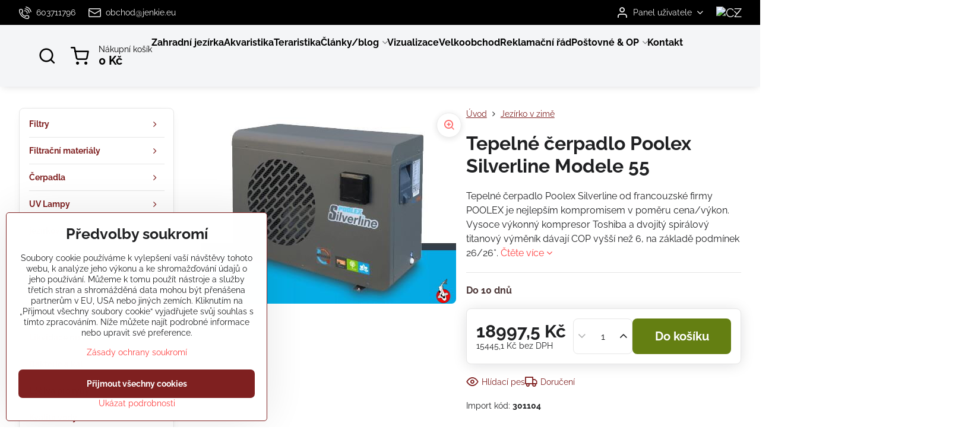

--- FILE ---
content_type: text/html; charset=UTF-8
request_url: https://www.koic.cz/p/2919/tepelne-cerpadlo-poolex-silverline-modele-55
body_size: 33476
content:

<!DOCTYPE html>
<html  data-lang-code="cz" lang="cs" class="no-js s1-hasHeader2 s1-hasFixedCart" data-lssid="3e85e68b5269">
    <head>
        <meta charset="utf-8">
        		<title>Tepelné čerpadlo Poolex Silverline Modele 55</title>
        		<meta name="viewport" content="width=device-width, initial-scale=1" />
		         
<script data-privacy-group="script">
var FloxSettings = {
'cartItems': {},'cartProducts': {},'cartType': "slider",'loginType': "slider",'regformType': "slider",'langVer': "" 
}; 
 
</script>
<script data-privacy-group="script">
FloxSettings.img_size = { 'min': "50x50",'small': "120x120",'medium': "440x440",'large': "800x800",'max': "1600x1600",'product_antn': "440x440",'product_detail': "800x800" };
</script>
    <template id="privacy_iframe_info">
    <div class="floxIframeBlockedInfo" data-func-text="Funkční" data-analytic-text="Analytické" data-ad-text="Marketingové" data-nosnippet="1">
    <div class="floxIframeBlockedInfo__common">
        <div class="likeH3">Externí obsah je blokován Volbami soukromí</div>
        <p>Přejete si načíst externí obsah?</p>
    </div>
    <div class="floxIframeBlockedInfo__youtube">
        <div class="likeH3">Videa Youtube jsou blokovány Volbami soukromí</div>
        <p>Přejete si načíst Youtube video?</p>
    </div>
    <div class="floxIframeBlockedInfo__buttons">
        <button class="button floxIframeBlockedInfo__once">Povolit jednou</button>
        <button class="button floxIframeBlockedInfo__always" >Povolit a zapamatovat - souhlas s druhem cookie: </button>
    </div>
    <a class="floxIframeBlockedLink__common" href=""><i class="fa fa-external-link"></i> Otevřít obsah v novém okně</a>
    <a class="floxIframeBlockedLink__youtube" href=""><i class="fa fa-external-link"></i> Otevřít video v novém okně</a>
</div>
</template>
<script type="text/javascript" data-privacy-group="script">
FloxSettings.options={},FloxSettings.options.MANDATORY=1,FloxSettings.options.FUNC=2,FloxSettings.options.ANALYTIC=4,FloxSettings.options.AD=8;
FloxSettings.options.fullConsent=3;FloxSettings.options.maxConsent=15;FloxSettings.options.consent=0,localStorage.getItem("floxConsent")&&(FloxSettings.options.consent=parseInt(localStorage.getItem("floxConsent")));FloxSettings.options.sync=1;FloxSettings.google_consent2_options={},FloxSettings.google_consent2_options.AD_DATA=1,FloxSettings.google_consent2_options.AD_PERSON=2;FloxSettings.google_consent2_options.consent = -2;const privacyIsYoutubeUrl=function(e){return e.includes("youtube.com/embed")||e.includes("youtube-nocookie.com/embed")},privacyIsGMapsUrl=function(e){return e.includes("google.com/maps/embed")||/maps\.google\.[a-z]{2,3}\/maps/i.test(e)},privacyGetPrivacyGroup=function(e){var t="";if(e.getAttribute("data-privacy-group")?t=e.getAttribute("data-privacy-group"):e.closest("*[data-privacy-group]")&&(t=e.closest("*[data-privacy-group]").getAttribute("data-privacy-group")),"IFRAME"===e.tagName){let r=e.src||"";privacyIsYoutubeUrl(r)&&(e.setAttribute("data-privacy-group","func"),t="func"),privacyIsGMapsUrl(r)&&(e.setAttribute("data-privacy-group","func"),t="func")}return"regular"===t&&(t="script"),t},privacyBlockScriptNode=function(e){e.type="javascript/blocked";let t=function(r){"javascript/blocked"===e.getAttribute("type")&&r.preventDefault(),e.removeEventListener("beforescriptexecute",t)};e.addEventListener("beforescriptexecute",t)},privacyHandleScriptTag=function(e){let t=privacyGetPrivacyGroup(e);if(t){if("script"===t)return;"mandatory"===t||"func"===t&&FloxSettings.options.consent&FloxSettings.options.FUNC||"analytic"===t&&FloxSettings.options.consent&FloxSettings.options.ANALYTIC||"ad"===t&&FloxSettings.options.consent&FloxSettings.options.AD||privacyBlockScriptNode(e)}else FloxSettings.options.allow_unclassified||privacyBlockScriptNode(e)},privacyShowPlaceholder=function(e){let t=privacyGetPrivacyGroup(e);var r=document.querySelector("#privacy_iframe_info").content.cloneNode(!0),i=r.querySelector(".floxIframeBlockedInfo__always");i.textContent=i.textContent+r.firstElementChild.getAttribute("data-"+t+"-text"),r.firstElementChild.setAttribute("data-"+t,"1"),r.firstElementChild.removeAttribute("data-func-text"),r.firstElementChild.removeAttribute("data-analytic-text"),r.firstElementChild.removeAttribute("data-ad-text");let o=e.parentNode.classList.contains("blockYoutube");if(e.style.height){let a=e.style.height,c=e.style.width;e.setAttribute("data-privacy-style-height",a),r.firstElementChild.style.setProperty("--iframe-h",a),r.firstElementChild.style.setProperty("--iframe-w",c),e.style.height="0"}else if(e.getAttribute("height")){let n=e.getAttribute("height").replace("px",""),l=e.getAttribute("width").replace("px","");e.setAttribute("data-privacy-height",n),n.includes("%")?r.firstElementChild.style.setProperty("--iframe-h",n):r.firstElementChild.style.setProperty("--iframe-h",n+"px"),l.includes("%")?r.firstElementChild.style.setProperty("--iframe-w",l):r.firstElementChild.style.setProperty("--iframe-w",l+"px"),e.setAttribute("height",0)}else if(o&&e.parentNode.style.maxHeight){let s=e.parentNode.style.maxHeight,p=e.parentNode.style.maxWidth;r.firstElementChild.style.setProperty("--iframe-h",s),r.firstElementChild.style.setProperty("--iframe-w",p)}let u=e.getAttribute("data-privacy-src")||"";privacyIsYoutubeUrl(u)?(r.querySelector(".floxIframeBlockedInfo__common").remove(),r.querySelector(".floxIframeBlockedLink__common").remove(),r.querySelector(".floxIframeBlockedLink__youtube").setAttribute("href",u.replace("/embed/","/watch?v="))):u?(r.querySelector(".floxIframeBlockedInfo__youtube").remove(),r.querySelector(".floxIframeBlockedLink__youtube").remove(),r.querySelector(".floxIframeBlockedLink__common").setAttribute("href",u)):(r.querySelector(".floxIframeBlockedInfo__once").remove(),r.querySelector(".floxIframeBlockedInfo__youtube").remove(),r.querySelector(".floxIframeBlockedLink__youtube").remove(),r.querySelector(".floxIframeBlockedLink__common").remove(),r.querySelector(".floxIframeBlockedInfo__always").classList.add("floxIframeBlockedInfo__always--reload")),e.parentNode.insertBefore(r,e.nextSibling),o&&e.parentNode.classList.add("blockYoutube--blocked")},privacyHidePlaceholderIframe=function(e){var t=e.nextElementSibling;if(t&&t.classList.contains("floxIframeBlockedInfo")){let r=e.parentNode.classList.contains("blockYoutube");r&&e.parentNode.classList.remove("blockYoutube--blocked"),e.getAttribute("data-privacy-style-height")?e.style.height=e.getAttribute("data-privacy-style-height"):e.getAttribute("data-privacy-height")?e.setAttribute("height",e.getAttribute("data-privacy-height")):e.classList.contains("invisible")&&e.classList.remove("invisible"),t.remove()}},privacyBlockIframeNode=function(e){var t=e.src||"";""===t&&e.getAttribute("data-src")&&(t=e.getAttribute("data-src")),e.setAttribute("data-privacy-src",t),e.removeAttribute("src"),!e.classList.contains("floxNoPrivacyPlaceholder")&&(!e.style.width||parseInt(e.style.width)>200)&&(!e.getAttribute("width")||parseInt(e.getAttribute("width"))>200)&&(!e.style.height||parseInt(e.style.height)>200)&&(!e.getAttribute("height")||parseInt(e.getAttribute("height"))>200)&&(!e.style.display||"none"!==e.style.display)&&(!e.style.visibility||"hidden"!==e.style.visibility)&&privacyShowPlaceholder(e)},privacyHandleIframeTag=function(e){let t=privacyGetPrivacyGroup(e);if(t){if("script"===t||"mandatory"===t)return;if("func"===t&&FloxSettings.options.consent&FloxSettings.options.FUNC)return;if("analytic"===t&&FloxSettings.options.consent&FloxSettings.options.ANALYTIC||"ad"===t&&FloxSettings.options.consent&FloxSettings.options.AD)return;privacyBlockIframeNode(e)}else{if(FloxSettings.options.allow_unclassified)return;privacyBlockIframeNode(e)}},privacyHandleYoutubeGalleryItem=function(e){if(!(FloxSettings.options.consent&FloxSettings.options.FUNC)){var t=e.closest(".gallery").getAttribute("data-preview-height"),r=e.getElementsByTagName("img")[0],i=r.getAttribute("src").replace(t+"/"+t,"800/800");r.classList.contains("flox-lazy-load")&&(i=r.getAttribute("data-src").replace(t+"/"+t,"800/800")),e.setAttribute("data-href",e.getAttribute("href")),e.setAttribute("href",i),e.classList.replace("ytb","ytbNoConsent")}},privacyBlockPrivacyElementNode=function(e){e.classList.contains("floxPrivacyPlaceholder")?(privacyShowPlaceholder(e),e.classList.add("invisible")):e.style.display="none"},privacyHandlePrivacyElementNodes=function(e){let t=privacyGetPrivacyGroup(e);if(t){if("script"===t||"mandatory"===t)return;if("func"===t&&FloxSettings.options.consent&FloxSettings.options.FUNC)return;if("analytic"===t&&FloxSettings.options.consent&FloxSettings.options.ANALYTIC||"ad"===t&&FloxSettings.options.consent&FloxSettings.options.AD)return;privacyBlockPrivacyElementNode(e)}else{if(FloxSettings.options.allow_unclassified)return;privacyBlockPrivacyElementNode(e)}};function privacyLoadScriptAgain(e){var t=document.getElementsByTagName("head")[0],r=document.createElement("script");r.src=e.getAttribute("src"),t.appendChild(r),e.parentElement.removeChild(e)}function privacyExecuteScriptAgain(e){var t=document.getElementsByTagName("head")[0],r=document.createElement("script");r.textContent=e.textContent,t.appendChild(r),e.parentElement.removeChild(e)}function privacyEnableScripts(){document.querySelectorAll('script[type="javascript/blocked"]').forEach(e=>{let t=privacyGetPrivacyGroup(e);(FloxSettings.options.consent&FloxSettings.options.ANALYTIC&&t.includes("analytic")||FloxSettings.options.consent&FloxSettings.options.AD&&t.includes("ad")||FloxSettings.options.consent&FloxSettings.options.FUNC&&t.includes("func"))&&(e.getAttribute("src")?privacyLoadScriptAgain(e):privacyExecuteScriptAgain(e))})}function privacyEnableIframes(){document.querySelectorAll("iframe[data-privacy-src]").forEach(e=>{let t=privacyGetPrivacyGroup(e);if(!(FloxSettings.options.consent&FloxSettings.options.ANALYTIC&&t.includes("analytic")||FloxSettings.options.consent&FloxSettings.options.AD&&t.includes("ad")||FloxSettings.options.consent&FloxSettings.options.FUNC&&t.includes("func")))return;privacyHidePlaceholderIframe(e);let r=e.getAttribute("data-privacy-src");e.setAttribute("src",r),e.removeAttribute("data-privacy-src")})}function privacyEnableYoutubeGalleryItems(){FloxSettings.options.consent&FloxSettings.options.FUNC&&(document.querySelectorAll(".ytbNoConsent").forEach(e=>{e.setAttribute("href",e.getAttribute("data-href")),e.classList.replace("ytbNoConsent","ytb")}),"function"==typeof initGalleryPlugin&&initGalleryPlugin())}function privacyEnableBlockedContent(e,t){document.querySelectorAll(".floxCaptchaCont").length&&(e&FloxSettings.options.FUNC)!=(t&FloxSettings.options.FUNC)?window.location.reload():(privacyEnableScripts(),privacyEnableIframes(),privacyEnableYoutubeGalleryItems(),"function"==typeof FloxSettings.privacyEnableScriptsCustom&&FloxSettings.privacyEnableScriptsCustom())}
function privacyUpdateConsent(){ if(FloxSettings.sklik&&FloxSettings.sklik.active){var e={rtgId:FloxSettings.sklik.seznam_retargeting_id,consent:FloxSettings.options.consent&&FloxSettings.options.consent&FloxSettings.options.ANALYTIC?1:0};"category"===FloxSettings.sklik.pageType?(e.category=FloxSettings.sklik.category,e.pageType=FloxSettings.sklik.pageType):"offerdetail"===FloxSettings.sklik.pagetype&&(e.itemId=FloxSettings.sklik.itemId,e.pageType=FloxSettings.sklik.pageType),window.rc&&window.rc.retargetingHit&&window.rc.retargetingHit(e)}"function"==typeof loadCartFromLS&&"function"==typeof saveCartToLS&&(loadCartFromLS(),saveCartToLS());}
const observer=new MutationObserver(e=>{e.forEach(({addedNodes:e})=>{e.forEach(e=>{if(FloxSettings.options.consent!==FloxSettings.options.maxConsent){if(1===e.nodeType&&"SCRIPT"===e.tagName)return privacyHandleScriptTag(e);if(1===e.nodeType&&"IFRAME"===e.tagName)return privacyHandleIframeTag(e);if(1===e.nodeType&&"A"===e.tagName&&e.classList.contains("ytb"))return privacyHandleYoutubeGalleryItem(e);if(1===e.nodeType&&"SCRIPT"!==e.tagName&&"IFRAME"!==e.tagName&&e.classList.contains("floxPrivacyElement"))return privacyHandlePrivacyElementNodes(e)}1===e.nodeType&&(e.classList.contains("mainPrivacyModal")||e.classList.contains("mainPrivacyBar"))&&(FloxSettings.options.consent>0&&!FloxSettings.options.forceShow&&-1!==FloxSettings.google_consent2_options.consent?e.style.display="none":FloxSettings.options.consent>0&&-1===FloxSettings.google_consent2_options.consent?e.classList.add("hideBWConsentOptions"):-1!==FloxSettings.google_consent2_options.consent&&e.classList.add("hideGC2ConsentOptions"))})})});observer.observe(document.documentElement,{childList:!0,subtree:!0}),document.addEventListener("DOMContentLoaded",function(){observer.disconnect()});const createElementBackup=document.createElement;document.createElement=function(...e){if("script"!==e[0].toLowerCase())return createElementBackup.bind(document)(...e);let n=createElementBackup.bind(document)(...e);return n.setAttribute("data-privacy-group","script"),n};
</script>

<meta name="referrer" content="no-referrer-when-downgrade">


<link rel="canonical" href="https://www.koic.cz/p/2919/tepelne-cerpadlo-poolex-silverline-modele-55">
    

<meta property="og:title" content="Tepelné čerpadlo Poolex Silverline Modele 55">

<meta property="og:url" content="https://www.koic.cz/p/2919/tepelne-cerpadlo-poolex-silverline-modele-55">
<meta property="og:description" content="">

<meta name="twitter:card" content="summary_large_image">
<meta name="twitter:title" content="Tepelné čerpadlo Poolex Silverline Modele 55">
<meta name="twitter:description" content="">

    <meta property="og:locale" content="cs_CZ">

        <meta property="og:type" content="product">
    <meta property="og:image" content="https://www.koic.cz/resize/e:6b6d3/1200/630/files/produkty/39/301102-poolex-silverline-modele-90.jpg">  
    <meta name="twitter:image" content="https://www.koic.cz/resize/e:6b6d3/1200/630/files/produkty/39/301102-poolex-silverline-modele-90.jpg">
    <link href="https://www.koic.cz/resize/e:6b6d3/440/440/files/produkty/39/301102-poolex-silverline-modele-90.jpg" rel="previewimage">
<script data-privacy-group="script" type="application/ld+json">
{
    "@context": "https://schema.org",
    "@type": "WebPage",
    "name": "Tepelné čerpadlo Poolex Silverline Modele 55",
    "description": "",
    "image": "https://www.koic.cz/resize/e:6b6d3/440/440/files/produkty/39/301102-poolex-silverline-modele-90.jpg"}
</script>
<link rel="alternate" type="application/rss+xml" title="RSS feed pro www.koic.cz" href="/e/rss/news">

<link rel="dns-prefetch" href="https://www.biznisweb.sk">
<link rel="preconnect" href="https://www.biznisweb.sk/" crossorigin>
<style type="text/css">
    

@font-face {
  font-family: 'Raleway';
  font-style: normal;
  font-display: swap;
  font-weight: 400;
  src: local(''),
       url('https://www.biznisweb.sk/templates/bw-fonts/raleway-v28-latin-ext_latin-regular.woff2') format('woff2'),
       url('https://www.biznisweb.sk/templates/bw-fonts/raleway-v28-latin-ext_latin-regular.woff') format('woff');
}


@font-face {
  font-family: 'Raleway';
  font-style: normal;
  font-display: swap;
  font-weight: 700;
  src: local(''),
       url('https://www.biznisweb.sk/templates/bw-fonts/raleway-v28-latin-ext_latin-700.woff2') format('woff2'),
       url('https://www.biznisweb.sk/templates/bw-fonts/raleway-v28-latin-ext_latin-700.woff') format('woff');
}
</style>

<link rel="preload" href="/erp-templates/skins/flat/universal/fonts/fontawesome-webfont.woff2" as="font" type="font/woff2" crossorigin>
<link href="/erp-templates/260119150445/universal.css" rel="stylesheet" type="text/css" media="all">  




<script data-privacy-group="mandatory">
    FloxSettings.trackerData = {
                    'cartIds': []
            };
    </script> 
    <link rel="shortcut icon" href="/files/banner/95/favicon(1).ico">
    <link rel="icon" href="/files/banner/95/favicon(1).ico?refresh" type="image/x-icon">

		<script data-privacy-group="script">
			FloxSettings.cartType = "same_page";
			FloxSettings.loginType = "custom";
			FloxSettings.regformType = "custom";
		</script>
												<style>
			:root {
				--s1-accentTransparent: #FE404017;
				--s1-accentComplement: #fff;
				--s1-maccentComplement: #fff;
				--s1-menuBgComplementTransparent: #000b;
				--s1-menuBgComplementTransparent2: #0002;
				--s1-menuBgComplement: #000;
				--s1-accentDark: #7f2020;
			}
		</style>

		</head>
<body class="s1-pt-product  s1-roundedCorners">
    
    <noscript class="noprint">
        <div id="noscript">
            Javascript není prohlížečem podporován nebo je vypnutý. Pro zobrazení stránky tak, jak byla zamýšlena, použijte prohlížeč s podporou JavaScriptu.
            <br>Pomoc: <a href="https://www.enable-javascript.com/" target="_blank">Enable-Javascript.com</a>.
        </div>
    </noscript>
    
    <div class="oCont remodal-bg">
																																					
						

	
	<section class="s1-headerTop s1-headerTop-style2 noprint">
		<div class="s1-cont flex ai-c">
							<div class="s1-headerTop-left">
					                        <div id="box-id-top_header_left" class="pagebox">
                                                        	<nav class="s1-topNav">
		<ul class="s1-topNav-items">
																				<li class="s1-topNav-item ">
						<a class="s1-topNav-link " href="tel:00420603711796" >
															    <i class="navIcon navIconBWSet imgIcon50"><svg xmlns="http://www.w3.org/2000/svg" width="32.363" height="32.696" viewBox="0 0 32.363 32.696" fill="currentColor">
    <path d="M50.089,33.454a1.089,1.089,0,0,1-1.057-.818A16.444,16.444,0,0,0,36.816,20.8a1.085,1.085,0,1,1,.485-2.116A18.64,18.64,0,0,1,51.148,32.1a1.085,1.085,0,0,1-.789,1.319A1.146,1.146,0,0,1,50.089,33.454Z" transform="translate(-18.819 -18.652)"/>
    <path d="M45.271,36.015a1.091,1.091,0,0,1-1.08-.933,11.093,11.093,0,0,0-9.62-9.407,1.085,1.085,0,1,1,.271-2.153A13.276,13.276,0,0,1,46.353,34.778,1.086,1.086,0,0,1,45.425,36,1.151,1.151,0,0,1,45.271,36.015Z" transform="translate(-18.819 -18.652)"/>
    <path d="M40.16,37.721a1.088,1.088,0,0,1-1.091-1.085,5.871,5.871,0,0,0-5.884-5.846,1.085,1.085,0,1,1,0-2.17,8.051,8.051,0,0,1,8.067,8.016A1.089,1.089,0,0,1,40.16,37.721Z" transform="translate(-18.819 -18.652)"/>
    <path d="M40.781,51.348l-.179,0c-6.259-.15-21.417-6.59-21.781-21.646a4.416,4.416,0,0,1,4.195-4.873l1.667-.04c1.493-.022,4.368,1.1,4.478,5.638.1,4.086-1.181,4.893-1.953,5.009a1.073,1.073,0,0,1-.138.013l-.32.007a16.914,16.914,0,0,0,8.062,8.011l.007-.317a1.285,1.285,0,0,1,.012-.138c.118-.767.929-2.037,5.042-1.941,4.569.11,5.709,2.959,5.672,4.451l-.04,1.657a4.594,4.594,0,0,1-.661,2.126A4.425,4.425,0,0,1,40.781,51.348ZM24.763,26.956h-.027L23.069,27c-.491.022-2.123.281-2.066,2.651.352,14.5,15.42,19.427,19.652,19.528,2.388.091,2.645-1.564,2.668-2.063l.04-1.646c.018-.74-.7-2.161-3.542-2.229a6.37,6.37,0,0,0-2.828.344l-.005.2a1.988,1.988,0,0,1-.9,1.613,2.014,2.014,0,0,1-1.841.184,18.874,18.874,0,0,1-9.628-9.568,1.973,1.973,0,0,1,.186-1.828,2.006,2.006,0,0,1,1.622-.9l.2,0a6.306,6.306,0,0,0,.346-2.809C26.911,27.686,25.516,26.956,24.763,26.956Zm10.3,16.612h0Z" transform="translate(-18.819 -18.652)"/>
</svg>
</i>

														<span class="s1-topNav-linkText">603711796</span>
						</a>
					</li>
																																							<li class="s1-topNav-item ">
						<a class="s1-topNav-link " href="mailto:obchod@jenkie.eu" >
															    <i class="navIcon navIconBWSet imgIcon50"><svg xmlns="http://www.w3.org/2000/svg" width="34.079" height="24.679" viewBox="0 0 34.079 24.679" fill="currentColor">
  <path d="M48.018,22.66H21.982a4.027,4.027,0,0,0-4.022,4.022V43.318a4.028,4.028,0,0,0,4.022,4.022H48.018a4.028,4.028,0,0,0,4.022-4.022V26.682A4.027,4.027,0,0,0,48.018,22.66ZM21.982,25.084H48.018a1.6,1.6,0,0,1,1.6,1.6v.843L35.068,36.016l-14.684-8.7v-.629A1.6,1.6,0,0,1,21.982,25.084ZM48.018,44.916H21.982a1.6,1.6,0,0,1-1.6-1.6V30.128l14.061,8.336a1.208,1.208,0,0,0,1.229,0l13.942-8.137V43.318A1.6,1.6,0,0,1,48.018,44.916Z" transform="translate(-17.96 -22.66)"/>
</svg>
</i>

														<span class="s1-topNav-linkText">obchod@jenkie.eu</span>
						</a>
					</li>
									</ul>
	</nav>

                             
            </div> 
    
				</div>
										<div class="s1-headerTop-right flex ml-a">
											<div class="s1-dropDown s1-loginDropdown">
	<a href="/e/login" class="s1-dropDown-toggler">
		<i class="s1-icon s1-icon-user s1-dropDown-icon" aria-hidden="true"></i>
		<span class="s1-dropDown-title">Panel uživatele</span>
		<i class="fa fa-angle-down s1-dropDown-arrow"></i>
	</a>
	<ul class="s1-dropDown-items">
				<li class="s1-dropDown-item">
			<a class="s1-dropDown-link" href="/e/login" data-remodal-target="s1-acc">
				<i class="s1-icon s1-icon-log-in s1-dropDown-icon"></i>
				<span class="s1-dropDown-title">Přihlásit se</span>
			</a>
		</li>
						<li class="s1-dropDown-item">
			<a class="s1-dropDown-link" href="/e/account/register">
				<i class="s1-icon s1-icon-user-plus s1-dropDown-icon"></i>
				<span class="s1-dropDown-title">Registrace</span>
			</a>
		</li>
    		</ul>
</div>

																	<div class="s1-flags s1-dropDown">
		<button class="s1-flags-currentLang s1-dropDown-toggler">
			<img class="s1-flag-img s1-dropDown-img" src="/erp/images/flags/flat/24/CZ.png" alt="CZ">
			<i class="fa fa-angle-down s1-dropDown-arrow"></i>
		</button>
		<ul class="s1-flags-dropDown s1-dropDown-items">
											<li class="s1-dropDown-item">
					<a class="s1-flags-lang s1-dropDown-link flag-sk" href="https://www.koikapor.sk/p/2919/:r">
						<img class="s1-flag-img s1-dropDown-img" src="/erp/images/flags/flat/24/SK.png" alt="SK">
						    
							<span class="s1-flag-title s1-dropDown-title">Slovakia</span>
											</a>
				</li>
				        					        			</ul>
	</div>

									</div>
					</div>
	</section>
<header class="s1-header s1-header-style2 s1-header-color2 noprint">
	<section class="s1-header-cont s1-cont flex">
		<div class="s1-header-logo">
							<a class="s1-imglogo" href="/"><img src="/files/loga/czech-slovakia.sedy.jpg" alt="Logo"></a>
					</div>
		<div class="s1-header-actions flex">
						<div class="s1-header-search">
				<!-- search activator -->
				<div class="s1-header-action ">
					<a href="/e/search" title="Hledat" class="s1-header-actionLink s1-searchActivatorJS"><i class="s1-icon s1-icon-search"></i></a>
				</div>
					<form action="/e/search" method="get" class="siteSearchForm s1-topSearch-form">
		<div class="siteSearchCont s1-topSearch">
			<label class="s1-siteSearch-label flex">
				<i class="s1-icon s1-icon-search rm-hide"></i>
				<input data-pages="Stránky" data-products="Produkty" data-categories="Kategorie" data-news="Novinky" data-brands="Výrobce" class="siteSearchInput" id="s1-small-search" placeholder="Vyhledávání" name="word" type="text" value="">
				<button class="button" type="submit">Hledat</button>
			</label>
		</div>
	</form>

			</div>
			
												<!-- cart -->
			<div class="s1-headerCart-outer">
				            
    		<div class="s1-header-action s1-headerCart">
			<a class="s1-header-actionLink smallCart" href="/e/cart/index" title="Nákupní košík">
				<i class="s1-icon s1-icon-shopping-cart"></i>
				<span class="smallCartItems buttonCartInvisible invisible">0</span>
				<div class="s1-scText rl-hide">
					<span class="s1-scTitle">Nákupní košík</span>
					<span class="smallCartTotal smallCartPrice" data-pieces="0">0 Kč</span>
				</div>
			</a>
			<div id="s1-customSmallCartCont" class="s1-smallCart-wrapper"></div>
		</div>
    
			</div>
			<!-- menu -->
						<div class="s1-header-action l-hide">
				<button aria-label="Menu" class="s1-header-actionLink s1-menuActivatorJS"><i class="s1-icon s1-icon-menu"></i></button>
			</div>
					</div>
	</section>
		<div class="s1-menu-section ">
					<div class="s1-menu-overlay s1-menuActivatorJS l-hide"></div>
			<div class="s1-menu-wrapper">
				<div class="s1-menu-header l-hide">
					Menu
					<span class="s1-menuClose s1-menuActivatorJS">✕</span>
				</div>
				<div class="s1-menu-cont s1-cont">
											     
                                        																														<nav class="s1-menu s1-menu-left">
								<ul class="s1-menu-items">
																	<li class="s1-menu-item  ">
							<a class="s1-menu-link " href="/">
																<span>Zahradní jezírka</span>
															</a>
													</li>
																	<li class="s1-menu-item  ">
							<a class="s1-menu-link " href="/akvaristika">
																<span>Akvaristika</span>
															</a>
													</li>
																	<li class="s1-menu-item  ">
							<a class="s1-menu-link " href="/teraristika">
																<span>Teraristika</span>
															</a>
													</li>
																	<li class="s1-menu-item  hasSubmenu s1-sub-dropdown">
							<a class="s1-menu-link " href="/clanky-blog">
																<span>Články/blog</span>
								<i class="s1-menuChevron fa fa-angle-right"></i>							</a>
															     
                                        														<ul class="s1-submenu-items level-1">
								<li class="s1-submenu-item level-1    ">
															<a href="/clanky-blog/ryby" class="s1-submenu-link ">
						<span>jezírkové ryby</span>
											</a>
									</li>
								<li class="s1-submenu-item level-1    ">
															<a href="/clanky-blog/stavba-jazierka" class="s1-submenu-link ">
						<span>stavba jezírka </span>
											</a>
									</li>
								<li class="s1-submenu-item level-1    ">
															<a href="/clanky-blog/filtracia-do-jazierka" class="s1-submenu-link ">
						<span>Filtrace do jezírka</span>
											</a>
									</li>
								<li class="s1-submenu-item level-1    ">
															<a href="/clanky-blog/jazierko-v-zime" class="s1-submenu-link ">
						<span>Jazírko v zime</span>
											</a>
									</li>
								<li class="s1-submenu-item level-1    ">
															<a href="/clanky-blog/liecenie" class="s1-submenu-link ">
						<span>Léčba okrasných rýb a KOI</span>
											</a>
									</li>
								<li class="s1-submenu-item level-1    ">
															<a href="/clanky-blog/krmiva-pre-koi" class="s1-submenu-link ">
						<span>Krmivá</span>
											</a>
									</li>
								<li class="s1-submenu-item level-1    ">
															<a href="/clanky-blog/kvalita-vody" class="s1-submenu-link ">
						<span>Kvalita vody</span>
											</a>
									</li>
								<li class="s1-submenu-item level-1    ">
															<a href="/clanky-blog/flora" class="s1-submenu-link ">
						<span>Flóra</span>
											</a>
									</li>
											</ul>
		    
													</li>
																	<li class="s1-menu-item  ">
							<a class="s1-menu-link " href="/vizualizace-jezirek">
																<span>Vizualizace</span>
															</a>
													</li>
																	<li class="s1-menu-item  ">
							<a class="s1-menu-link " href="/velkoobchod">
																<span>Velkoobchod</span>
															</a>
													</li>
																	<li class="s1-menu-item  ">
							<a class="s1-menu-link " href="/reklamacni-rad">
																<span>Reklamační řád</span>
															</a>
													</li>
																	<li class="s1-menu-item  hasSubmenu s1-sub-dropdown">
							<a class="s1-menu-link " href="/postovne-op">
																<span>Poštovné & OP</span>
								<i class="s1-menuChevron fa fa-angle-right"></i>							</a>
															     
                                        														<ul class="s1-submenu-items level-1">
								<li class="s1-submenu-item level-1    ">
															<a href="/postovne-op/ochrana-osobnych-udajov" class="s1-submenu-link ">
						<span>Ochrana osobních údajů </span>
											</a>
									</li>
											</ul>
		    
													</li>
																	<li class="s1-menu-item  ">
							<a class="s1-menu-link " href="/kontakt">
																<span>Kontakt</span>
															</a>
													</li>
									</ul>
			</nav>
		    
																<div class="s1-menu-categoriesMobile l-hide">
							                        <div id="box-id-flox_side_menu" class="pagebox">
                                                        																		<nav class="s1-sideMenu ">
						<ul class="s1-sideMenu-items">
														
																																																																																																
											<li class="s1-sideMenu-item  hasSubmenu s1-sideSub-group s1-sideSub-group-inlineLinks ">
							<a class="s1-sideMenu-link " href="/c/filtry">
																<span>Filtry</span>
								<i class="s1-menuChevron fa fa-angle-right"></i>							</a>
															<ul class="s1-submenu-items level-1">
								<li class="s1-submenu-item level-1 hasIcon   ">
															<a class="s1-submenu-image rl-hide" href="/c/filtry/tlakova-filtracia">
						<img class="s1-submenu-img flox-lazy-load" data-src="/resize/e/100/100/files/banner/99/tlakovy-filter.jpg" alt="Filtre a filtračné zostavy do 15m3" loading="lazy">
					</a>
										<a href="/c/filtry/tlakova-filtracia" class="s1-submenu-link ">
						<span>Tlaková filtrace</span>
											</a>
									</li>
								<li class="s1-submenu-item level-1 hasIcon   ">
															<a class="s1-submenu-image rl-hide" href="/c/filtry/prietokove-filtracie">
						<img class="s1-submenu-img flox-lazy-load" data-src="/resize/e/100/100/files/banner/99/prietok.jpg" alt="Filtre a filtračné zostavy nad150m3" loading="lazy">
					</a>
										<a href="/c/filtry/prietokove-filtracie" class="s1-submenu-link ">
						<span>Průtokové filtrace</span>
											</a>
									</li>
								<li class="s1-submenu-item level-1 hasIcon   ">
															<a class="s1-submenu-image rl-hide" href="/c/filtry/gravitacna-filtracia">
						<img class="s1-submenu-img flox-lazy-load" data-src="/resize/e/100/100/files/banner/99/prietokovy-filter.jpg" alt="Filtry s možností pro gravitačně zapojení" loading="lazy">
					</a>
										<a href="/c/filtry/gravitacna-filtracia" class="s1-submenu-link ">
						<span>Gravitační filtrace</span>
											</a>
									</li>
								<li class="s1-submenu-item level-1 hasIcon   ">
															<a class="s1-submenu-image rl-hide" href="/c/filtry/strbinove-filtre">
						<img class="s1-submenu-img flox-lazy-load" data-src="/resize/e/100/100/files/banner/99/strbinove-filtre.jpg" alt="Jazierkové predfiltre" loading="lazy">
					</a>
										<a href="/c/filtry/strbinove-filtre" class="s1-submenu-link ">
						<span>Štěrbinové filtry</span>
											</a>
									</li>
								<li class="s1-submenu-item level-1 hasIcon   ">
															<a class="s1-submenu-image rl-hide" href="/c/filtry/polytech-move">
						<img class="s1-submenu-img flox-lazy-load" data-src="/resize/e/100/100/files/banner/99/poly-tech.jpg" alt="SF PolyTech Filtre" loading="lazy">
					</a>
										<a href="/c/filtry/polytech-move" class="s1-submenu-link ">
						<span>PolyTech MOVE </span>
											</a>
									</li>
								<li class="s1-submenu-item level-1 hasIcon   ">
															<a class="s1-submenu-image rl-hide" href="/c/filtry/genesis">
						<img class="s1-submenu-img flox-lazy-load" data-src="/resize/e/100/100/files/banner/99/genesis.jpg" alt="Genesis - profi" loading="lazy">
					</a>
										<a href="/c/filtry/genesis" class="s1-submenu-link ">
						<span>Genesis</span>
											</a>
									</li>
								<li class="s1-submenu-item level-1 hasIcon   ">
															<a class="s1-submenu-image rl-hide" href="/c/filtry/tlakove-bead-filtry">
						<img class="s1-submenu-img flox-lazy-load" data-src="/resize/e/100/100/files/banner/99/perlove-filtre.jpg" alt=" Tlakové bead filtry" loading="lazy">
					</a>
										<a href="/c/filtry/tlakove-bead-filtry" class="s1-submenu-link ">
						<span> Tlakové bead filtry</span>
											</a>
									</li>
								<li class="s1-submenu-item level-1 hasIcon   ">
															<a class="s1-submenu-image rl-hide" href="/c/filtry/kd-komorove-filtry">
						<img class="s1-submenu-img flox-lazy-load" data-src="/resize/e/100/100/files/banner/99/kd-filtre.jpg" alt="KD komorové filtry" loading="lazy">
					</a>
										<a href="/c/filtry/kd-komorove-filtry" class="s1-submenu-link ">
						<span>Komorové filtry</span>
											</a>
									</li>
								<li class="s1-submenu-item level-1 hasIcon hasSubmenu  ">
															<a class="s1-submenu-image rl-hide" href="/c/filtry/bubnove-filtre">
						<img class="s1-submenu-img flox-lazy-load" data-src="/resize/e/100/100/files/produkty/66/filtreco-drum-filter-55-art-1.jpg" alt="" loading="lazy">
					</a>
										<a href="/c/filtry/bubnove-filtre" class="s1-submenu-link ">
						<span>Bubnové filtry</span>
						<i class="s1-menuChevron fa fa-angle-right l-hide"></i>					</a>
																		     
                                        																														<ul class="s1-submenu-items level-2">
								<li class="s1-submenu-item level-2    ">
															<a href="/c/filtry/bubnove-filtre/nahradne-diely-k-bubnom" class="s1-submenu-link ">
						<span>Náhradné diely k bubnom</span>
											</a>
									</li>
								<li class="s1-submenu-item level-2    ">
															<a href="/c/filtry/bubnove-filtre/samostatne-bubnove-filtry" class="s1-submenu-link ">
						<span>Samostatné bubnové filtry</span>
											</a>
									</li>
								<li class="s1-submenu-item level-2    ">
															<a href="/c/filtry/bubnove-filtre/kombinovane-bubnove-filtry" class="s1-submenu-link ">
						<span>Kombinované bubnové filtry</span>
											</a>
									</li>
								<li class="s1-submenu-item level-2    ">
															<a href="/c/filtry/bubnove-filtre/biokomory" class="s1-submenu-link ">
						<span>Biokomory</span>
											</a>
									</li>
											</ul>
		    
															</li>
								<li class="s1-submenu-item level-1 hasIcon   ">
															<a class="s1-submenu-image rl-hide" href="/c/filtry/doplnky-a-nahradne-diely-k-filtrom">
						<img class="s1-submenu-img flox-lazy-load" data-src="/resize/e/100/100/files/banner/99/nahradne-peny.jpg" alt="Filtračné doplnky" loading="lazy">
					</a>
										<a href="/c/filtry/doplnky-a-nahradne-diely-k-filtrom" class="s1-submenu-link ">
						<span>Doplňky a náhradní díly k filtrům</span>
											</a>
									</li>
								<li class="s1-submenu-item level-1 hasIcon hasSubmenu  ">
															<a class="s1-submenu-image rl-hide" href="/c/filtry/potreby-pro-zapojeni-filtru">
						<img class="s1-submenu-img flox-lazy-load" data-src="/resize/e/100/100/files/banner/stavba.jpg" alt="Potřeby pro zapojení filtru" loading="lazy">
					</a>
										<a href="/c/filtry/potreby-pro-zapojeni-filtru" class="s1-submenu-link ">
						<span>Potřeby pro zapojení filtru</span>
						<i class="s1-menuChevron fa fa-angle-right l-hide"></i>					</a>
																		     
                                        																														<ul class="s1-submenu-items level-2">
								<li class="s1-submenu-item level-2    ">
															<a href="/c/filtry/potreby-pro-zapojeni-filtru/soupatka" class="s1-submenu-link ">
						<span>Šoupátka</span>
											</a>
									</li>
								<li class="s1-submenu-item level-2    ">
															<a href="/c/filtry/potreby-pro-zapojeni-filtru/kulove-ventily" class="s1-submenu-link ">
						<span>Kulové ventily</span>
											</a>
									</li>
								<li class="s1-submenu-item level-2    ">
															<a href="/c/filtry/potreby-pro-zapojeni-filtru/dnova-vpust" class="s1-submenu-link ">
						<span>Dnová vpust</span>
											</a>
									</li>
								<li class="s1-submenu-item level-2    ">
															<a href="/c/filtry/potreby-pro-zapojeni-filtru/priruby-stenove-pruchodky" class="s1-submenu-link ">
						<span>Příruby, stěnové průchodky</span>
											</a>
									</li>
								<li class="s1-submenu-item level-2    s1-hidden">
															<a href="/c/filtry/potreby-pro-zapojeni-filtru/hadicove-trne" class="s1-submenu-link ">
						<span>Hadicové trny</span>
											</a>
									</li>
								<li class="s1-submenu-item level-2    s1-hidden">
															<a href="/c/filtry/potreby-pro-zapojeni-filtru/pvc-kolena-bogeny" class="s1-submenu-link ">
						<span>PVC kolená/bogeny</span>
											</a>
									</li>
								<li class="s1-submenu-item level-2    s1-hidden">
															<a href="/c/filtry/potreby-pro-zapojeni-filtru/pvc-t-kus" class="s1-submenu-link ">
						<span>PVC - T/kus</span>
											</a>
									</li>
								<li class="s1-submenu-item level-2    s1-hidden">
															<a href="/c/filtry/potreby-pro-zapojeni-filtru/pvc-mufne" class="s1-submenu-link ">
						<span>PVC Mufne</span>
											</a>
									</li>
								<li class="s1-submenu-item level-2    s1-hidden">
															<a href="/c/filtry/potreby-pro-zapojeni-filtru/pvc-redukcie" class="s1-submenu-link ">
						<span>PVC Redukce</span>
											</a>
									</li>
								<li class="s1-submenu-item level-2    s1-hidden">
															<a href="/c/filtry/potreby-pro-zapojeni-filtru/pvc-zatka" class="s1-submenu-link ">
						<span>PVC Zátka</span>
											</a>
									</li>
								<li class="s1-submenu-item level-2    s1-hidden">
															<a href="/c/filtry/potreby-pro-zapojeni-filtru/zpetna-klapka" class="s1-submenu-link ">
						<span>Zpětná klapka</span>
											</a>
									</li>
								<li class="s1-submenu-item level-2    s1-hidden">
															<a href="/c/filtry/potreby-pro-zapojeni-filtru/hadice" class="s1-submenu-link ">
						<span>Hadice</span>
											</a>
									</li>
								<li class="s1-submenu-item level-2    s1-hidden">
															<a href="/c/filtry/potreby-pro-zapojeni-filtru/epdm-spojky" class="s1-submenu-link ">
						<span>EPDM Spojky</span>
											</a>
									</li>
								<li class="s1-submenu-item level-2    s1-hidden">
															<a href="/c/filtry/potreby-pro-zapojeni-filtru/lepidla-a-tmely" class="s1-submenu-link ">
						<span>Lepidlá a tmely</span>
											</a>
									</li>
								<li class="s1-submenu-item level-2    s1-hidden">
															<a href="/c/filtry/potreby-pro-zapojeni-filtru/pruhledne-potrubi" class="s1-submenu-link ">
						<span>Průhledné potrubí</span>
											</a>
									</li>
								<li class="s1-submenu-item level-2    s1-hidden">
															<a href="/c/filtry/potreby-pro-zapojeni-filtru/pvc-potrubi" class="s1-submenu-link ">
						<span>PVC Potrubí</span>
											</a>
									</li>
								<li class="s1-submenu-item level-2    s1-hidden">
															<a href="/c/filtry/potreby-pro-zapojeni-filtru/tesneni" class="s1-submenu-link ">
						<span>Těsnění</span>
											</a>
									</li>
								<li class="s1-submenu-item level-2    s1-hidden">
															<a href="/c/filtry/potreby-pro-zapojeni-filtru/rosty" class="s1-submenu-link ">
						<span>Rošty</span>
											</a>
									</li>
								<li class="s1-submenu-item level-2    s1-hidden">
															<a href="/c/filtry/potreby-pro-zapojeni-filtru/pvc-srobovacie-spojky" class="s1-submenu-link ">
						<span>PVC šrobovacie spojky</span>
											</a>
									</li>
												<li class="s1-submenu-item level-2 s1-submenu-showmore rl-hide">
					<a class="s1-submenu-link s1-submenu-linkShowmore" href="/c/filtry/potreby-pro-zapojeni-filtru">Další kategorie <i class="fa fa-angle-right" aria-hidden="true"></i></a>
				</li>
							</ul>
		    
															</li>
								<li class="s1-submenu-item level-1 hasIcon   ">
															<a class="s1-submenu-image rl-hide" href="/c/filtry/protein-skimmer">
						<img class="s1-submenu-img flox-lazy-load" data-src="/resize/e/100/100/files/produkty/67/prot1.jpg" alt="" loading="lazy">
					</a>
										<a href="/c/filtry/protein-skimmer" class="s1-submenu-link ">
						<span>Skrápaté filtre a biokomory</span>
											</a>
									</li>
								<li class="s1-submenu-item level-1    ">
															<a href="/c/filtry/cerpadlove-sachty" class="s1-submenu-link ">
						<span>Čerpadlové šachty</span>
											</a>
									</li>
											</ul>
													</li>
																			
																																																																																																
											<li class="s1-sideMenu-item  hasSubmenu s1-sideSub-group s1-sideSub-group-inlineLinks ">
							<a class="s1-sideMenu-link " href="/c/filtracne-materialy">
																<span>Filtrační materiály</span>
								<i class="s1-menuChevron fa fa-angle-right"></i>							</a>
															<ul class="s1-submenu-items level-1">
								<li class="s1-submenu-item level-1 hasIcon   ">
															<a class="s1-submenu-image rl-hide" href="/c/filtracne-materialy/biomolitan">
						<img class="s1-submenu-img flox-lazy-load" data-src="/resize/e/100/100/files/banner/97/biomolitan.jpg" alt="Biomolitán" loading="lazy">
					</a>
										<a href="/c/filtracne-materialy/biomolitan" class="s1-submenu-link ">
						<span>Biomolitán</span>
											</a>
									</li>
								<li class="s1-submenu-item level-1 hasIcon   ">
															<a class="s1-submenu-image rl-hide" href="/c/filtracne-materialy/filtracne-kefy">
						<img class="s1-submenu-img flox-lazy-load" data-src="/resize/e/100/100/files/banner/97/kartac.jpg" alt="filtrační kartáče" loading="lazy">
					</a>
										<a href="/c/filtracne-materialy/filtracne-kefy" class="s1-submenu-link ">
						<span>Filtrační kartáče</span>
											</a>
									</li>
								<li class="s1-submenu-item level-1 hasIcon   ">
															<a class="s1-submenu-image rl-hide" href="/c/filtracne-materialy/bio-kulicky-biobloky">
						<img class="s1-submenu-img flox-lazy-load" data-src="/resize/e/100/100/files/banner/97/helix.jpg" alt="Bio Kuličky - biobloky" loading="lazy">
					</a>
										<a href="/c/filtracne-materialy/bio-kulicky-biobloky" class="s1-submenu-link ">
						<span>Bio Kuličky - biobloky</span>
											</a>
									</li>
								<li class="s1-submenu-item level-1 hasIcon   ">
															<a class="s1-submenu-image rl-hide" href="/c/filtracne-materialy/filtracni-rosty">
						<img class="s1-submenu-img flox-lazy-load" data-src="/resize/e/100/100/files/banner/98/rosty.jpg" alt="filtrační rošty" loading="lazy">
					</a>
										<a href="/c/filtracne-materialy/filtracni-rosty" class="s1-submenu-link ">
						<span>Filtrační rošty</span>
											</a>
									</li>
								<li class="s1-submenu-item level-1 hasIcon   ">
															<a class="s1-submenu-image rl-hide" href="/c/filtracne-materialy/pytle-na-filtracni-material">
						<img class="s1-submenu-img flox-lazy-load" data-src="/resize/e/100/100/files/banner/97/vrece.jpg" alt="Pytle na filtrační material" loading="lazy">
					</a>
										<a href="/c/filtracne-materialy/pytle-na-filtracni-material" class="s1-submenu-link ">
						<span>Pytle na filtrační material</span>
											</a>
									</li>
								<li class="s1-submenu-item level-1 hasIcon   ">
															<a class="s1-submenu-image rl-hide" href="/c/filtracne-materialy/japonska-rohoz">
						<img class="s1-submenu-img flox-lazy-load" data-src="/resize/e/100/100/files/banner/97/japonska-rohoz.jpg" alt="Japonská rohož" loading="lazy">
					</a>
										<a href="/c/filtracne-materialy/japonska-rohoz" class="s1-submenu-link ">
						<span>Japonská rohož</span>
											</a>
									</li>
								<li class="s1-submenu-item level-1 hasIcon   ">
															<a class="s1-submenu-image rl-hide" href="/c/filtracne-materialy/aktivni-uhli">
						<img class="s1-submenu-img flox-lazy-load" data-src="/resize/e/100/100/files/banner/97/aktivne-uhlie.jpg" alt="aktivní uhlí" loading="lazy">
					</a>
										<a href="/c/filtracne-materialy/aktivni-uhli" class="s1-submenu-link ">
						<span>Aktivní uhlí</span>
											</a>
									</li>
								<li class="s1-submenu-item level-1 hasIcon   ">
															<a class="s1-submenu-image rl-hide" href="/c/filtracne-materialy/japonske-ustrice">
						<img class="s1-submenu-img flox-lazy-load" data-src="/resize/e/100/100/files/banner/97/japonske-ustrice.jpg" alt="Japonske ústřice" loading="lazy">
					</a>
										<a href="/c/filtracne-materialy/japonske-ustrice" class="s1-submenu-link ">
						<span>Japonske ústřice</span>
											</a>
									</li>
								<li class="s1-submenu-item level-1 hasIcon   ">
															<a class="s1-submenu-image rl-hide" href="/c/filtracne-materialy/rosty">
						<img class="s1-submenu-img flox-lazy-load" data-src="/resize/e/100/100/files/banner/98/rosty.jpg" alt="Rošty" loading="lazy">
					</a>
										<a href="/c/filtracne-materialy/rosty" class="s1-submenu-link ">
						<span>Rošty</span>
											</a>
									</li>
								<li class="s1-submenu-item level-1 hasIcon   ">
															<a class="s1-submenu-image rl-hide" href="/c/filtracne-materialy/nana-taro">
						<img class="s1-submenu-img flox-lazy-load" data-src="/resize/e/100/100/files/banner/97/nana-taro.jpg" alt="Nana Taro" loading="lazy">
					</a>
										<a href="/c/filtracne-materialy/nana-taro" class="s1-submenu-link ">
						<span>Nana Taro</span>
											</a>
									</li>
								<li class="s1-submenu-item level-1 hasIcon   ">
															<a class="s1-submenu-image rl-hide" href="/c/filtracne-materialy/zeolit-lavovy-kamen-substraty">
						<img class="s1-submenu-img flox-lazy-load" data-src="/resize/e/100/100/files/banner/97/zeolit.jpg" alt="Zeolit, lávový kámen, substráty" loading="lazy">
					</a>
										<a href="/c/filtracne-materialy/zeolit-lavovy-kamen-substraty" class="s1-submenu-link ">
						<span>Zeolit, lávový kámen, substráty</span>
											</a>
									</li>
								<li class="s1-submenu-item level-1 hasIcon   ">
															<a class="s1-submenu-image rl-hide" href="/c/filtracne-materialy/filtracni-vata">
						<img class="s1-submenu-img flox-lazy-load" data-src="/resize/e/100/100/files/banner/97/filtracna-vata.jpg" alt="Filtrační vata do jezírka" loading="lazy">
					</a>
										<a href="/c/filtracne-materialy/filtracni-vata" class="s1-submenu-link ">
						<span>Filtrační vata</span>
											</a>
									</li>
								<li class="s1-submenu-item level-1 hasIcon   ">
															<a class="s1-submenu-image rl-hide" href="/c/filtracne-materialy/crystal-max">
						<img class="s1-submenu-img flox-lazy-load" data-src="/resize/e/100/100/files/banner/97/clearmax.jpg" alt="Crystal max" loading="lazy">
					</a>
										<a href="/c/filtracne-materialy/crystal-max" class="s1-submenu-link ">
						<span>Crystal max</span>
											</a>
									</li>
								<li class="s1-submenu-item level-1 hasIcon   ">
															<a class="s1-submenu-image rl-hide" href="/c/filtracne-materialy/glafoam-profi">
						<img class="s1-submenu-img flox-lazy-load" data-src="/resize/e/100/100/files/banner/97/glofaom.jpg" alt="GLAFOAM Profi" loading="lazy">
					</a>
										<a href="/c/filtracne-materialy/glafoam-profi" class="s1-submenu-link ">
						<span>GLAFOAM Profi</span>
											</a>
									</li>
								<li class="s1-submenu-item level-1 hasIcon   ">
															<a class="s1-submenu-image rl-hide" href="/c/filtracne-materialy/bead-kulicky">
						<img class="s1-submenu-img flox-lazy-load" data-src="/resize/e/100/100/files/banner/97/bead-gulicky.jpg" alt="Bead kuličky" loading="lazy">
					</a>
										<a href="/c/filtracne-materialy/bead-kulicky" class="s1-submenu-link ">
						<span>Bead kuličky</span>
											</a>
									</li>
								<li class="s1-submenu-item level-1 hasIcon   ">
															<a class="s1-submenu-image rl-hide" href="/c/filtracne-materialy/genesis-napln">
						<img class="s1-submenu-img flox-lazy-load" data-src="/resize/e/100/100/files/banner/97/genesis-napln.jpg" alt="filtračné plátna pre genesis" loading="lazy">
					</a>
										<a href="/c/filtracne-materialy/genesis-napln" class="s1-submenu-link ">
						<span>Genesis naplň</span>
											</a>
									</li>
											</ul>
													</li>
																			
																																																																																																
											<li class="s1-sideMenu-item  hasSubmenu s1-sideSub-group s1-sideSub-group-inlineLinks ">
							<a class="s1-sideMenu-link " href="/c/cerpadla">
																<span>Čerpadla</span>
								<i class="s1-menuChevron fa fa-angle-right"></i>							</a>
															<ul class="s1-submenu-items level-1">
								<li class="s1-submenu-item level-1 hasIcon   ">
															<a class="s1-submenu-image rl-hide" href="/c/cerpadla/cerpadla-s-vykonem-do-1000-l-h">
						<img class="s1-submenu-img flox-lazy-load" data-src="/resize/e/100/100/files/banner/97/cerpadla-do-1000.jpg" alt="Čerpadla s výkonem do 1000 L / h" loading="lazy">
					</a>
										<a href="/c/cerpadla/cerpadla-s-vykonem-do-1000-l-h" class="s1-submenu-link ">
						<span>Čerpadla s výkonem do 1000 L / h</span>
											</a>
									</li>
								<li class="s1-submenu-item level-1 hasIcon   ">
															<a class="s1-submenu-image rl-hide" href="/c/cerpadla/cerpadla-jezirkova-s-vykonem-do-10000-l-h">
						<img class="s1-submenu-img flox-lazy-load" data-src="/resize/e/100/100/files/banner/97/cerpadla-do-10.jpg" alt="Čerpadla jezírková s výkonem do 10000 L / h" loading="lazy">
					</a>
										<a href="/c/cerpadla/cerpadla-jezirkova-s-vykonem-do-10000-l-h" class="s1-submenu-link ">
						<span>Čerpadla jezírková s výkonem do 10000 L / h</span>
											</a>
									</li>
								<li class="s1-submenu-item level-1 hasIcon   ">
															<a class="s1-submenu-image rl-hide" href="/c/cerpadla/cerpadla-jazierkove-s-vykonom-do-20-000-l-h">
						<img class="s1-submenu-img flox-lazy-load" data-src="/resize/e/100/100/files/banner/97/cerpadla-do-20.jpg" alt="Čerpadla jezírková s výkonem do 20000 L / h" loading="lazy">
					</a>
										<a href="/c/cerpadla/cerpadla-jazierkove-s-vykonom-do-20-000-l-h" class="s1-submenu-link ">
						<span>Čerpadla jezírková s výkonem do 20000 L / h</span>
											</a>
									</li>
								<li class="s1-submenu-item level-1 hasIcon   ">
															<a class="s1-submenu-image rl-hide" href="/c/cerpadla/cerpadla-jezirkova-s-vykonem-nad-20000-l-h">
						<img class="s1-submenu-img flox-lazy-load" data-src="/resize/e/100/100/files/banner/97/cerpadla-nad-20.jpg" alt="Čerpadla jezírková s výkonem nad 20000 L / h" loading="lazy">
					</a>
										<a href="/c/cerpadla/cerpadla-jezirkova-s-vykonem-nad-20000-l-h" class="s1-submenu-link ">
						<span>Čerpadla jezírková s výkonem nad 20000 L / h</span>
											</a>
									</li>
								<li class="s1-submenu-item level-1 hasIcon   ">
															<a class="s1-submenu-image rl-hide" href="/c/cerpadla/cerpadla-s-fontanou">
						<img class="s1-submenu-img flox-lazy-load" data-src="/resize/e/100/100/files/banner/97/cerpadla-s-fontanou.jpg" alt="Čerpadla s fontánou" loading="lazy">
					</a>
										<a href="/c/cerpadla/cerpadla-s-fontanou" class="s1-submenu-link ">
						<span>Čerpadla s fontánou</span>
											</a>
									</li>
								<li class="s1-submenu-item level-1 hasIcon   ">
															<a class="s1-submenu-image rl-hide" href="/c/cerpadla/doplnky-k-cerpadlum">
						<img class="s1-submenu-img flox-lazy-load" data-src="/resize/e/100/100/files/banner/97/prislusenstvo-k-cerp.jpg" alt="Doplňky k čerpadlům" loading="lazy">
					</a>
										<a href="/c/cerpadla/doplnky-k-cerpadlum" class="s1-submenu-link ">
						<span>Doplňky k čerpadlům</span>
											</a>
									</li>
								<li class="s1-submenu-item level-1 hasIcon   ">
															<a class="s1-submenu-image rl-hide" href="/c/cerpadla/cerpadla-na-12v">
						<img class="s1-submenu-img flox-lazy-load" data-src="/resize/e/100/100/files/produkty/54/dm-serie-lv.jpg" alt="" loading="lazy">
					</a>
										<a href="/c/cerpadla/cerpadla-na-12v" class="s1-submenu-link ">
						<span>Čerpadlá na 12/24V</span>
											</a>
									</li>
								<li class="s1-submenu-item level-1 hasIcon   ">
															<a class="s1-submenu-image rl-hide" href="/c/cerpadla/cerpadla-s-regulaciou">
						<img class="s1-submenu-img flox-lazy-load" data-src="/resize/e/100/100/files/produkty/54/dm-serie-controller.jpg" alt="" loading="lazy">
					</a>
										<a href="/c/cerpadla/cerpadla-s-regulaciou" class="s1-submenu-link ">
						<span>Čerpadla s regulací</span>
											</a>
									</li>
											</ul>
													</li>
																			
																																																																																																
											<li class="s1-sideMenu-item  hasSubmenu s1-sideSub-group s1-sideSub-group-inlineLinks ">
							<a class="s1-sideMenu-link " href="/c/uv-lampy">
																<span>UV Lampy</span>
								<i class="s1-menuChevron fa fa-angle-right"></i>							</a>
															<ul class="s1-submenu-items level-1">
								<li class="s1-submenu-item level-1 hasIcon   ">
															<a class="s1-submenu-image rl-hide" href="/c/uv-lampy/uvc-lampy">
						<img class="s1-submenu-img flox-lazy-load" data-src="/resize/e/100/100/files/banner/uvc.jpg" alt="UVc Lampy" loading="lazy">
					</a>
										<a href="/c/uv-lampy/uvc-lampy" class="s1-submenu-link ">
						<span>UVC Lampy</span>
											</a>
									</li>
								<li class="s1-submenu-item level-1 hasIcon hasSubmenu  ">
															<a class="s1-submenu-image rl-hide" href="/c/uv-lampy/nahradni-uv-zarivky">
						<img class="s1-submenu-img flox-lazy-load" data-src="/resize/e/100/100/files/banner/97/uv-ziarovky.jpg" alt="Náhradní UV zářivky" loading="lazy">
					</a>
										<a href="/c/uv-lampy/nahradni-uv-zarivky" class="s1-submenu-link ">
						<span>Náhradní UV zářivky</span>
						<i class="s1-menuChevron fa fa-angle-right l-hide"></i>					</a>
																		     
                                        																														<ul class="s1-submenu-items level-2">
								<li class="s1-submenu-item level-2    ">
															<a href="/c/uv-lampy/nahradni-uv-zarivky/ziarovky-t5" class="s1-submenu-link ">
						<span>Žárovky T5</span>
											</a>
									</li>
								<li class="s1-submenu-item level-2    ">
															<a href="/c/uv-lampy/nahradni-uv-zarivky/ziarovky-t8" class="s1-submenu-link ">
						<span> Žárovky T8</span>
											</a>
									</li>
								<li class="s1-submenu-item level-2    ">
															<a href="/c/uv-lampy/nahradni-uv-zarivky/ziarovky-pl" class="s1-submenu-link ">
						<span> Žárovky PL</span>
											</a>
									</li>
								<li class="s1-submenu-item level-2    ">
															<a href="/c/uv-lampy/nahradni-uv-zarivky/kremikove-sklo-na-uv" class="s1-submenu-link ">
						<span>Křemíkové sklo na UV</span>
											</a>
									</li>
								<li class="s1-submenu-item level-2    s1-hidden">
															<a href="/c/uv-lampy/nahradni-uv-zarivky/prislusenstvo-k-uvc" class="s1-submenu-link ">
						<span>Doplnky a diely k UVC</span>
											</a>
									</li>
												<li class="s1-submenu-item level-2 s1-submenu-showmore rl-hide">
					<a class="s1-submenu-link s1-submenu-linkShowmore" href="/c/uv-lampy/nahradni-uv-zarivky">Další kategorie <i class="fa fa-angle-right" aria-hidden="true"></i></a>
				</li>
							</ul>
		    
															</li>
								<li class="s1-submenu-item level-1 hasIcon   ">
															<a class="s1-submenu-image rl-hide" href="/c/uv-lampy/uvc-superfish">
						<img class="s1-submenu-img flox-lazy-load" data-src="/resize/e/100/100/files/banner/97/sf.jpg" alt="UVC Superfish" loading="lazy">
					</a>
										<a href="/c/uv-lampy/uvc-superfish" class="s1-submenu-link ">
						<span>UVC Superfish</span>
											</a>
									</li>
								<li class="s1-submenu-item level-1 hasIcon   ">
															<a class="s1-submenu-image rl-hide" href="/c/uv-lampy/uvc-aquaking">
						<img class="s1-submenu-img flox-lazy-load" data-src="/resize/e/100/100/files/banner/97/uv-aquak.jpg" alt="UVC Aquaking" loading="lazy">
					</a>
										<a href="/c/uv-lampy/uvc-aquaking" class="s1-submenu-link ">
						<span>UVC ostatné</span>
											</a>
									</li>
								<li class="s1-submenu-item level-1 hasIcon   ">
															<a class="s1-submenu-image rl-hide" href="/c/uv-lampy/uvc-110mm">
						<img class="s1-submenu-img flox-lazy-load" data-src="/resize/e/100/100/files/produkty/74/professional110uvc-628-0-2.jpg" alt="" loading="lazy">
					</a>
										<a href="/c/uv-lampy/uvc-110mm" class="s1-submenu-link ">
						<span>UVC 110mm</span>
											</a>
									</li>
								<li class="s1-submenu-item level-1 hasIcon   ">
															<a class="s1-submenu-image rl-hide" href="/c/uv-lampy/ponorne-uv-lampy">
						<img class="s1-submenu-img flox-lazy-load" data-src="/resize/e/100/100/files/banner/97/uv-ponorna.jpg" alt="Ponorné UV lampy" loading="lazy">
					</a>
										<a href="/c/uv-lampy/ponorne-uv-lampy" class="s1-submenu-link ">
						<span>Ponorné UV lampy</span>
											</a>
									</li>
								<li class="s1-submenu-item level-1 hasIcon   ">
															<a class="s1-submenu-image rl-hide" href="/c/uv-lampy/ozonovy-generator">
						<img class="s1-submenu-img flox-lazy-load" data-src="/resize/e/100/100/files/banner/97/ozon.jpg" alt="" loading="lazy">
					</a>
										<a href="/c/uv-lampy/ozonovy-generator" class="s1-submenu-link ">
						<span>Ozonový generator</span>
											</a>
									</li>
								<li class="s1-submenu-item level-1 hasIcon   ">
															<a class="s1-submenu-image rl-hide" href="/c/uv-lampy/nahradne-diely-na-uvc">
						<img class="s1-submenu-img flox-lazy-load" data-src="/resize/e/100/100/files/banner/98/hadic-trn.jpg" alt="Náhradní díly na UVC" loading="lazy">
					</a>
										<a href="/c/uv-lampy/nahradne-diely-na-uvc" class="s1-submenu-link ">
						<span>Náhradní díly na UVC</span>
											</a>
									</li>
											</ul>
													</li>
																			
																																																																																																
											<li class="s1-sideMenu-item   ">
							<a class="s1-sideMenu-link " href="/c/jezirkove-vysavace">
																<span>jezírkové vysavače</span>
															</a>
													</li>
																			
																																																																																																
											<li class="s1-sideMenu-item   ">
							<a class="s1-sideMenu-link " href="/c/skimmery">
																<span>Skimmery</span>
															</a>
													</li>
																			
																																																																																																
											<li class="s1-sideMenu-item  hasSubmenu s1-sideSub-group s1-sideSub-group-inlineLinks ">
							<a class="s1-sideMenu-link " href="/c/krmiva-pro-ryby">
																<span>Krmiva pro ryby</span>
								<i class="s1-menuChevron fa fa-angle-right"></i>							</a>
															<ul class="s1-submenu-items level-1">
								<li class="s1-submenu-item level-1 hasIcon   ">
															<a class="s1-submenu-image rl-hide" href="/c/krmiva-pro-ryby/krmivo-pro-koi-kapry">
						<img class="s1-submenu-img flox-lazy-load" data-src="/resize/e/100/100/files/banner/98/rast.jpg" alt="Krmivo pro Koi kapry" loading="lazy">
					</a>
										<a href="/c/krmiva-pro-ryby/krmivo-pro-koi-kapry" class="s1-submenu-link ">
						<span>Krmivo pro Koi kapry</span>
											</a>
									</li>
								<li class="s1-submenu-item level-1 hasIcon   ">
															<a class="s1-submenu-image rl-hide" href="/c/krmiva-pro-ryby/velka-baleni-pytle">
						<img class="s1-submenu-img flox-lazy-load" data-src="/resize/e/100/100/files/banner/98/vrecia.jpg" alt="Velká balení pytle" loading="lazy">
					</a>
										<a href="/c/krmiva-pro-ryby/velka-baleni-pytle" class="s1-submenu-link ">
						<span>Velká balení pytle</span>
											</a>
									</li>
								<li class="s1-submenu-item level-1 hasIcon   ">
															<a class="s1-submenu-image rl-hide" href="/c/krmiva-pro-ryby/zimni-krmeni">
						<img class="s1-submenu-img flox-lazy-load" data-src="/resize/e/100/100/files/banner/98/zimne.jpg" alt="Zimní krmení" loading="lazy">
					</a>
										<a href="/c/krmiva-pro-ryby/zimni-krmeni" class="s1-submenu-link ">
						<span>Zimní krmení</span>
											</a>
									</li>
								<li class="s1-submenu-item level-1 hasIcon   ">
															<a class="s1-submenu-image rl-hide" href="/c/krmiva-pro-ryby/krmivo-pro-jesetery">
						<img class="s1-submenu-img flox-lazy-load" data-src="/resize/e/100/100/files/banner/98/jeseter.jpg" alt="Krmivo pro jesetery" loading="lazy">
					</a>
										<a href="/c/krmiva-pro-ryby/krmivo-pro-jesetery" class="s1-submenu-link ">
						<span>Krmivo pro jesetery</span>
											</a>
									</li>
								<li class="s1-submenu-item level-1 hasIcon   ">
															<a class="s1-submenu-image rl-hide" href="/c/krmiva-pro-ryby/vitaminy-a-doplnky">
						<img class="s1-submenu-img flox-lazy-load" data-src="/resize/e/100/100/files/banner/98/doplnky.jpg" alt="Vitamíny a doplňky" loading="lazy">
					</a>
										<a href="/c/krmiva-pro-ryby/vitaminy-a-doplnky" class="s1-submenu-link ">
						<span>Vitamíny a doplňky</span>
											</a>
									</li>
								<li class="s1-submenu-item level-1 hasIcon   ">
															<a class="s1-submenu-image rl-hide" href="/c/krmiva-pro-ryby/krmivo-pro-poter">
						<img class="s1-submenu-img flox-lazy-load" data-src="/resize/e/100/100/files/banner/98/superfish-diepvries-510x408.png" alt="Krmivo pro potěr" loading="lazy">
					</a>
										<a href="/c/krmiva-pro-ryby/krmivo-pro-poter" class="s1-submenu-link ">
						<span>Krmivo pro potěr</span>
											</a>
									</li>
								<li class="s1-submenu-item level-1 hasIcon   ">
															<a class="s1-submenu-image rl-hide" href="/c/krmiva-pro-ryby/krmitka">
						<img class="s1-submenu-img flox-lazy-load" data-src="/resize/e/100/100/files/banner/98/krmitka.jpg" alt="Krmítka pro koi" loading="lazy">
					</a>
										<a href="/c/krmiva-pro-ryby/krmitka" class="s1-submenu-link ">
						<span>Krmítka</span>
											</a>
									</li>
								<li class="s1-submenu-item level-1    ">
															<a href="/c/krmiva-pro-ryby/krmeni-pro-chovny-ryby" class="s1-submenu-link ">
						<span>Kŕmení pro chovný ryby</span>
											</a>
									</li>
											</ul>
													</li>
																			
																																																																																																
											<li class="s1-sideMenu-item  hasSubmenu s1-sideSub-group s1-sideSub-group-inlineLinks ">
							<a class="s1-sideMenu-link " href="/c/osvetleni-elektro">
																<span>Osvětlení / elektro</span>
								<i class="s1-menuChevron fa fa-angle-right"></i>							</a>
															<ul class="s1-submenu-items level-1">
								<li class="s1-submenu-item level-1 hasIcon   ">
															<a class="s1-submenu-image rl-hide" href="/c/osvetleni-elektro/jezirkove-osvetleni">
						<img class="s1-submenu-img flox-lazy-load" data-src="/resize/e/100/100/files/banner/98/aquaking-lampa.jpg" alt="Jezírkové osvětlení" loading="lazy">
					</a>
										<a href="/c/osvetleni-elektro/jezirkove-osvetleni" class="s1-submenu-link ">
						<span>Jezírkové osvětlení</span>
											</a>
									</li>
								<li class="s1-submenu-item level-1 hasIcon   ">
															<a class="s1-submenu-image rl-hide" href="/c/osvetleni-elektro/jezirkova-elektrina">
						<img class="s1-submenu-img flox-lazy-load" data-src="/resize/e/100/100/files/banner/98/regulator-vykonu-s-prikonem-20-350w.jpg" alt="Jezírková elektřina" loading="lazy">
					</a>
										<a href="/c/osvetleni-elektro/jezirkova-elektrina" class="s1-submenu-link ">
						<span>Jezírková elektřina</span>
											</a>
									</li>
								<li class="s1-submenu-item level-1 hasIcon   ">
															<a class="s1-submenu-image rl-hide" href="/c/osvetleni-elektro/merice-vody">
						<img class="s1-submenu-img flox-lazy-load" data-src="/resize/e/100/100/files/banner/98/bezdratovy-jazierkovy-teplomer.jpg" alt="Měřiče vody" loading="lazy">
					</a>
										<a href="/c/osvetleni-elektro/merice-vody" class="s1-submenu-link ">
						<span>Měřiče vody</span>
											</a>
									</li>
											</ul>
													</li>
																			
																																																																																																
											<li class="s1-sideMenu-item  hasSubmenu s1-sideSub-group s1-sideSub-group-inlineLinks ">
							<a class="s1-sideMenu-link " href="/c/likvidace-ras">
																<span>Likvidace řas</span>
								<i class="s1-menuChevron fa fa-angle-right"></i>							</a>
															<ul class="s1-submenu-items level-1">
								<li class="s1-submenu-item level-1 hasIcon   ">
															<a class="s1-submenu-image rl-hide" href="/c/likvidace-ras/likvidace-vlaknitych-ras">
						<img class="s1-submenu-img flox-lazy-load" data-src="/resize/e/100/100/files/banner/98/vlaknite-riasy.jpg" alt="Likvidace vláknitých řas" loading="lazy">
					</a>
										<a href="/c/likvidace-ras/likvidace-vlaknitych-ras" class="s1-submenu-link ">
						<span>Likvidace vláknitých řas</span>
											</a>
									</li>
								<li class="s1-submenu-item level-1 hasIcon   ">
															<a class="s1-submenu-image rl-hide" href="/c/likvidace-ras/likvidace-zelene-vody">
						<img class="s1-submenu-img flox-lazy-load" data-src="/resize/e/100/100/files/banner/98/zelena-voda.jpg" alt="Likvidace zelené vody" loading="lazy">
					</a>
										<a href="/c/likvidace-ras/likvidace-zelene-vody" class="s1-submenu-link ">
						<span>Likvidace zelené vody</span>
											</a>
									</li>
											</ul>
													</li>
																			
																																																																																																
											<li class="s1-sideMenu-item  hasSubmenu s1-sideSub-group s1-sideSub-group-inlineLinks ">
							<a class="s1-sideMenu-link " href="/c/bakterie">
																<span>Bakterie a kal</span>
								<i class="s1-menuChevron fa fa-angle-right"></i>							</a>
															<ul class="s1-submenu-items level-1">
								<li class="s1-submenu-item level-1 hasIcon   ">
															<a class="s1-submenu-image rl-hide" href="/c/bakterie/startovaci-bakterie">
						<img class="s1-submenu-img flox-lazy-load" data-src="/resize/e/100/100/files/banner/98/bakterie.jpg" alt="Startovací bakterie" loading="lazy">
					</a>
										<a href="/c/bakterie/startovaci-bakterie" class="s1-submenu-link ">
						<span>Startovací bakterie</span>
											</a>
									</li>
								<li class="s1-submenu-item level-1 hasIcon   ">
															<a class="s1-submenu-image rl-hide" href="/c/bakterie/odstraneni-bahna">
						<img class="s1-submenu-img flox-lazy-load" data-src="/resize/e/100/100/files/banner/98/kalozruty.jpg" alt="odstranění bahna" loading="lazy">
					</a>
										<a href="/c/bakterie/odstraneni-bahna" class="s1-submenu-link ">
						<span>Odstranění bahna</span>
											</a>
									</li>
											</ul>
													</li>
																			
																																																																																																
											<li class="s1-sideMenu-item  hasSubmenu s1-sideSub-group s1-sideSub-group-inlineLinks ">
							<a class="s1-sideMenu-link " href="/c/leciva">
																<span>Léčiva pro ryby</span>
								<i class="s1-menuChevron fa fa-angle-right"></i>							</a>
															<ul class="s1-submenu-items level-1">
								<li class="s1-submenu-item level-1 hasIcon   ">
															<a class="s1-submenu-image rl-hide" href="/c/leciva/akutni-lecba">
						<img class="s1-submenu-img flox-lazy-load" data-src="/resize/e/100/100/files/banner/97/akutna-liecba.jpg" alt="Akutní léčba" loading="lazy">
					</a>
										<a href="/c/leciva/akutni-lecba" class="s1-submenu-link ">
						<span>Akutní léčba</span>
											</a>
									</li>
								<li class="s1-submenu-item level-1 hasIcon   ">
															<a class="s1-submenu-image rl-hide" href="/c/leciva/preventivni-leciva">
						<img class="s1-submenu-img flox-lazy-load" data-src="/resize/e/100/100/files/banner/97/preventivne-koi.jpg" alt="Prevence okrasných ryb" loading="lazy">
					</a>
										<a href="/c/leciva/preventivni-leciva" class="s1-submenu-link ">
						<span>Preventivní léčiva</span>
											</a>
									</li>
								<li class="s1-submenu-item level-1 hasIcon   ">
															<a class="s1-submenu-image rl-hide" href="/c/leciva/pripravky-a-soli-do-vody">
						<img class="s1-submenu-img flox-lazy-load" data-src="/resize/e/100/100/files/banner/97/bead-gulicky.jpg" alt="Přípravky a soli do vody" loading="lazy">
					</a>
										<a href="/c/leciva/pripravky-a-soli-do-vody" class="s1-submenu-link ">
						<span>Přípravky a soli do vody</span>
											</a>
									</li>
								<li class="s1-submenu-item level-1 hasIcon   ">
															<a class="s1-submenu-image rl-hide" href="/c/leciva/vitaminy-a-doplnky">
						<img class="s1-submenu-img flox-lazy-load" data-src="/resize/e/100/100/files/banner/97/vitaminy.jpg" alt="Vitamíny a doplňky" loading="lazy">
					</a>
										<a href="/c/leciva/vitaminy-a-doplnky" class="s1-submenu-link ">
						<span>Vitamíny a doplňky</span>
											</a>
									</li>
											</ul>
													</li>
																			
																																																																																																
											<li class="s1-sideMenu-item   ">
							<a class="s1-sideMenu-link " href="/c/kvalita-vody">
																<span>Kvalita vody</span>
															</a>
													</li>
																			
																																																																																																
											<li class="s1-sideMenu-item   ">
							<a class="s1-sideMenu-link " href="/c/mereni-kvality-vody">
																<span>Měření kvality vody</span>
															</a>
													</li>
																			
																																																																																																
											<li class="s1-sideMenu-item  hasSubmenu s1-sideSub-group s1-sideSub-group-inlineLinks ">
							<a class="s1-sideMenu-link " href="/c/fontany">
																<span>Fontány</span>
								<i class="s1-menuChevron fa fa-angle-right"></i>							</a>
															<ul class="s1-submenu-items level-1">
								<li class="s1-submenu-item level-1 hasIcon hasSubmenu  ">
															<a class="s1-submenu-image rl-hide" href="/c/fontany/efektne-fontany">
						<img class="s1-submenu-img flox-lazy-load" data-src="/resize/e/100/100/files/banner/97/efektove.jpg" alt="luxusné profesionálne fontány" loading="lazy">
					</a>
										<a href="/c/fontany/efektne-fontany" class="s1-submenu-link ">
						<span>Efektné fontány</span>
						<i class="s1-menuChevron fa fa-angle-right l-hide"></i>					</a>
																		     
                                        																														<ul class="s1-submenu-items level-2">
								<li class="s1-submenu-item level-2    ">
															<a href="/c/fontany/efektne-fontany/prudove-trysky" class="s1-submenu-link ">
						<span>Jedno proudové trysky</span>
											</a>
									</li>
								<li class="s1-submenu-item level-2    ">
															<a href="/c/fontany/efektne-fontany/multi-prudove-trysky" class="s1-submenu-link ">
						<span>Multi proudové trysky</span>
											</a>
									</li>
								<li class="s1-submenu-item level-2    ">
															<a href="/c/fontany/efektne-fontany/vajarovite-trysky" class="s1-submenu-link ">
						<span>Vějířovité trysky</span>
											</a>
									</li>
								<li class="s1-submenu-item level-2    ">
															<a href="/c/fontany/efektne-fontany/rotacne-trysky" class="s1-submenu-link ">
						<span>Rotační trysky</span>
											</a>
									</li>
								<li class="s1-submenu-item level-2    s1-hidden">
															<a href="/c/fontany/efektne-fontany/vodny-film" class="s1-submenu-link ">
						<span>Vodní film</span>
											</a>
									</li>
								<li class="s1-submenu-item level-2    s1-hidden">
															<a href="/c/fontany/efektne-fontany/trysky-na-kalich" class="s1-submenu-link ">
						<span>Trysky na kalich</span>
											</a>
									</li>
								<li class="s1-submenu-item level-2    s1-hidden">
															<a href="/c/fontany/efektne-fontany/penove-trysky" class="s1-submenu-link ">
						<span>Pěnové trysky</span>
											</a>
									</li>
								<li class="s1-submenu-item level-2    s1-hidden">
															<a href="/c/fontany/efektne-fontany/gulove-fontany" class="s1-submenu-link ">
						<span>Kulové fontány</span>
											</a>
									</li>
								<li class="s1-submenu-item level-2    s1-hidden">
															<a href="/c/fontany/efektne-fontany/bodove-fontany" class="s1-submenu-link ">
						<span>Bodové fontány</span>
											</a>
									</li>
								<li class="s1-submenu-item level-2    s1-hidden">
															<a href="/c/fontany/efektne-fontany/vodopady" class="s1-submenu-link ">
						<span>Vodopády</span>
											</a>
									</li>
								<li class="s1-submenu-item level-2    s1-hidden">
															<a href="/c/fontany/efektne-fontany/rozprasovacie-trysky" class="s1-submenu-link ">
						<span>Mlhové trysky</span>
											</a>
									</li>
								<li class="s1-submenu-item level-2    s1-hidden">
															<a href="/c/fontany/efektne-fontany/osvetlenie-fontan" class="s1-submenu-link ">
						<span>Osvětlení fontán</span>
											</a>
									</li>
								<li class="s1-submenu-item level-2    s1-hidden">
															<a href="/c/fontany/efektne-fontany/doplnky-k-fontanam" class="s1-submenu-link ">
						<span>Doplňky k fontánám</span>
											</a>
									</li>
								<li class="s1-submenu-item level-2    s1-hidden">
															<a href="/c/fontany/efektne-fontany/cerpadla" class="s1-submenu-link ">
						<span>Fontánová čerpadla</span>
											</a>
									</li>
												<li class="s1-submenu-item level-2 s1-submenu-showmore rl-hide">
					<a class="s1-submenu-link s1-submenu-linkShowmore" href="/c/fontany/efektne-fontany">Další kategorie <i class="fa fa-angle-right" aria-hidden="true"></i></a>
				</li>
							</ul>
		    
															</li>
								<li class="s1-submenu-item level-1 hasIcon   ">
															<a class="s1-submenu-image rl-hide" href="/c/fontany/potoky-a-chrlice">
						<img class="s1-submenu-img flox-lazy-load" data-src="/resize/e/100/100/files/banner/97/potok.jpg" alt="Umělé potůčky a chrliče" loading="lazy">
					</a>
										<a href="/c/fontany/potoky-a-chrlice" class="s1-submenu-link ">
						<span>Potůčky a chrliče</span>
											</a>
									</li>
								<li class="s1-submenu-item level-1 hasIcon   ">
															<a class="s1-submenu-image rl-hide" href="/c/fontany/cerpadlove-fontany">
						<img class="s1-submenu-img flox-lazy-load" data-src="/resize/e/100/100/files/banner/97/fontana-cerpadlo.jpg" alt="male jezírkové fontány" loading="lazy">
					</a>
										<a href="/c/fontany/cerpadlove-fontany" class="s1-submenu-link ">
						<span>Čerpadlové fontány</span>
											</a>
									</li>
											</ul>
													</li>
																			
																																																																																																
											<li class="s1-sideMenu-item  hasSubmenu s1-sideSub-group s1-sideSub-group-inlineLinks ">
							<a class="s1-sideMenu-link " href="/c/vzduchovani-ozon">
																<span>Vzduchování / ozon</span>
								<i class="s1-menuChevron fa fa-angle-right"></i>							</a>
															<ul class="s1-submenu-items level-1">
								<li class="s1-submenu-item level-1 hasIcon   ">
															<a class="s1-submenu-image rl-hide" href="/c/vzduchovani-ozon/vzduchovace">
						<img class="s1-submenu-img flox-lazy-load" data-src="/resize/e/100/100/files/banner/96/vzduchovac.jpg" alt="Vzduchovací motory" loading="lazy">
					</a>
										<a href="/c/vzduchovani-ozon/vzduchovace" class="s1-submenu-link ">
						<span>Vzduchové motory</span>
											</a>
									</li>
								<li class="s1-submenu-item level-1 hasIcon   ">
															<a class="s1-submenu-image rl-hide" href="/c/vzduchovani-ozon/vzduchove-kameny">
						<img class="s1-submenu-img flox-lazy-load" data-src="/resize/e/100/100/files/banner/96/kamene.jpg" alt="vzduchové kameny" loading="lazy">
					</a>
										<a href="/c/vzduchovani-ozon/vzduchove-kameny" class="s1-submenu-link ">
						<span>Vzduchové kameny</span>
											</a>
									</li>
								<li class="s1-submenu-item level-1 hasIcon   ">
															<a class="s1-submenu-image rl-hide" href="/c/vzduchovani-ozon/venturi-tryska">
						<img class="s1-submenu-img flox-lazy-load" data-src="/resize/e/100/100/files/banner/97/venturi.jpg" alt="Venturi tryska" loading="lazy">
					</a>
										<a href="/c/vzduchovani-ozon/venturi-tryska" class="s1-submenu-link ">
						<span>Venturi tryska</span>
											</a>
									</li>
								<li class="s1-submenu-item level-1 hasIcon   ">
															<a class="s1-submenu-image rl-hide" href="/c/vzduchovani-ozon/hadicky-rozvody">
						<img class="s1-submenu-img flox-lazy-load" data-src="/resize/e/100/100/files/banner/96/hadicky.jpg" alt="Hadičky/rozvody" loading="lazy">
					</a>
										<a href="/c/vzduchovani-ozon/hadicky-rozvody" class="s1-submenu-link ">
						<span>Vzduchové hadičky</span>
											</a>
									</li>
								<li class="s1-submenu-item level-1 hasIcon   ">
															<a class="s1-submenu-image rl-hide" href="/c/vzduchovani-ozon/vzduchove-rozvody">
						<img class="s1-submenu-img flox-lazy-load" data-src="/resize/e/100/100/files/banner/96/rozdelovac.jpg" alt="Vzduchové rozvody" loading="lazy">
					</a>
										<a href="/c/vzduchovani-ozon/vzduchove-rozvody" class="s1-submenu-link ">
						<span>Vzduchové rozvody</span>
											</a>
									</li>
								<li class="s1-submenu-item level-1 hasIcon   ">
															<a class="s1-submenu-image rl-hide" href="/c/vzduchovani-ozon/ozon">
						<img class="s1-submenu-img flox-lazy-load" data-src="/resize/e/100/100/files/banner/97/ozon.jpg" alt="Ozónový generátor" loading="lazy">
					</a>
										<a href="/c/vzduchovani-ozon/ozon" class="s1-submenu-link ">
						<span>Ozón</span>
											</a>
									</li>
								<li class="s1-submenu-item level-1 hasIcon   ">
															<a class="s1-submenu-image rl-hide" href="/c/vzduchovani-ozon/nahradne-diely-na-vzduchovace">
						<img class="s1-submenu-img flox-lazy-load" data-src="/resize/e/100/100/files/banner/96/nahradne-diely.jpg" alt="Náhradní díly na vzduchove motory" loading="lazy">
					</a>
										<a href="/c/vzduchovani-ozon/nahradne-diely-na-vzduchovace" class="s1-submenu-link ">
						<span>Náhradní díly na vzduchove motory</span>
											</a>
									</li>
											</ul>
													</li>
																			
																																																																																																
											<li class="s1-sideMenu-item   ">
							<a class="s1-sideMenu-link " href="/c/jezirkove-prislusenstvi">
																<span>Jezírkové příslušenství</span>
															</a>
													</li>
																			
																																																																																																
											<li class="s1-sideMenu-item   ">
							<a class="s1-sideMenu-link " href="/c/jezirkova-site-podberaky">
																<span>Jezírková síťe / podběráky</span>
															</a>
													</li>
																			
																																																																																																
											<li class="s1-sideMenu-item   submenuVisible">
							<a class="s1-sideMenu-link select" href="/c/jezirko-v-zime">
																<span>Jezírko v zimě</span>
															</a>
													</li>
																			
																																																																																																
											<li class="s1-sideMenu-item  hasSubmenu s1-sideSub-group s1-sideSub-group-inlineLinks ">
							<a class="s1-sideMenu-link " href="/c/potreby-pro-stavbu-jezirka">
																<span>Potřeby pro stavbu jezírka</span>
								<i class="s1-menuChevron fa fa-angle-right"></i>							</a>
															<ul class="s1-submenu-items level-1">
								<li class="s1-submenu-item level-1 hasIcon   ">
															<a class="s1-submenu-image rl-hide" href="/c/potreby-pro-stavbu-jezirka/soupatka">
						<img class="s1-submenu-img flox-lazy-load" data-src="/resize/e/100/100/files/banner/98/supatko.jpg" alt="šoupátka" loading="lazy">
					</a>
										<a href="/c/potreby-pro-stavbu-jezirka/soupatka" class="s1-submenu-link ">
						<span>Šoupátka</span>
											</a>
									</li>
								<li class="s1-submenu-item level-1 hasIcon   ">
															<a class="s1-submenu-image rl-hide" href="/c/potreby-pro-stavbu-jezirka/kulove-ventily">
						<img class="s1-submenu-img flox-lazy-load" data-src="/resize/e/100/100/files/banner/98/gulovy-ventil.jpg" alt="kulové ventily" loading="lazy">
					</a>
										<a href="/c/potreby-pro-stavbu-jezirka/kulove-ventily" class="s1-submenu-link ">
						<span>Kulové ventily</span>
											</a>
									</li>
								<li class="s1-submenu-item level-1 hasIcon   ">
															<a class="s1-submenu-image rl-hide" href="/c/potreby-pro-stavbu-jezirka/dnova-vpust">
						<img class="s1-submenu-img flox-lazy-load" data-src="/resize/e/100/100/files/banner/98/dnova-vpust.jpg" alt="Dnová vpust" loading="lazy">
					</a>
										<a href="/c/potreby-pro-stavbu-jezirka/dnova-vpust" class="s1-submenu-link ">
						<span>Dnová vpust</span>
											</a>
									</li>
								<li class="s1-submenu-item level-1 hasIcon   ">
															<a class="s1-submenu-image rl-hide" href="/c/potreby-pro-stavbu-jezirka/priruby-stenove-pruchodky">
						<img class="s1-submenu-img flox-lazy-load" data-src="/resize/e/100/100/files/banner/98/prechodky.jpg" alt="Příruby, stěnové průchodky" loading="lazy">
					</a>
										<a href="/c/potreby-pro-stavbu-jezirka/priruby-stenove-pruchodky" class="s1-submenu-link ">
						<span>Příruby, stěnové průchodky</span>
											</a>
									</li>
								<li class="s1-submenu-item level-1 hasIcon   ">
															<a class="s1-submenu-image rl-hide" href="/c/potreby-pro-stavbu-jezirka/hadicove-trne">
						<img class="s1-submenu-img flox-lazy-load" data-src="/resize/e/100/100/files/banner/98/hadic-trn.jpg" alt="Hadicové trny" loading="lazy">
					</a>
										<a href="/c/potreby-pro-stavbu-jezirka/hadicove-trne" class="s1-submenu-link ">
						<span>Hadicové trny</span>
											</a>
									</li>
								<li class="s1-submenu-item level-1 hasIcon   ">
															<a class="s1-submenu-image rl-hide" href="/c/potreby-pro-stavbu-jezirka/pvc-kolena-bogeny">
						<img class="s1-submenu-img flox-lazy-load" data-src="/resize/e/100/100/files/banner/98/koleno.jpg" alt="PVC kolená/bogeny" loading="lazy">
					</a>
										<a href="/c/potreby-pro-stavbu-jezirka/pvc-kolena-bogeny" class="s1-submenu-link ">
						<span>PVC kolená/bogeny</span>
											</a>
									</li>
								<li class="s1-submenu-item level-1 hasIcon   ">
															<a class="s1-submenu-image rl-hide" href="/c/potreby-pro-stavbu-jezirka/pvc-t-kus">
						<img class="s1-submenu-img flox-lazy-load" data-src="/resize/e/100/100/files/banner/98/t-kus-pvc.jpg" alt="PVC - T/kus" loading="lazy">
					</a>
										<a href="/c/potreby-pro-stavbu-jezirka/pvc-t-kus" class="s1-submenu-link ">
						<span>PVC - T/kus</span>
											</a>
									</li>
								<li class="s1-submenu-item level-1 hasIcon   ">
															<a class="s1-submenu-image rl-hide" href="/c/potreby-pro-stavbu-jezirka/pvc-mufne">
						<img class="s1-submenu-img flox-lazy-load" data-src="/resize/e/100/100/files/banner/98/mufna.jpg" alt="PVC Mufne" loading="lazy">
					</a>
										<a href="/c/potreby-pro-stavbu-jezirka/pvc-mufne" class="s1-submenu-link ">
						<span>PVC Mufne</span>
											</a>
									</li>
								<li class="s1-submenu-item level-1 hasIcon   ">
															<a class="s1-submenu-image rl-hide" href="/c/potreby-pro-stavbu-jezirka/pvc-redukcie">
						<img class="s1-submenu-img flox-lazy-load" data-src="/resize/e/100/100/files/banner/98/redukcie.jpg" alt="PVC Redukce" loading="lazy">
					</a>
										<a href="/c/potreby-pro-stavbu-jezirka/pvc-redukcie" class="s1-submenu-link ">
						<span>PVC Redukce</span>
											</a>
									</li>
								<li class="s1-submenu-item level-1 hasIcon   ">
															<a class="s1-submenu-image rl-hide" href="/c/potreby-pro-stavbu-jezirka/pvc-zatka">
						<img class="s1-submenu-img flox-lazy-load" data-src="/resize/e/100/100/files/banner/98/zatka.jpg" alt="PVC Zátka" loading="lazy">
					</a>
										<a href="/c/potreby-pro-stavbu-jezirka/pvc-zatka" class="s1-submenu-link ">
						<span>PVC Zátka</span>
											</a>
									</li>
								<li class="s1-submenu-item level-1 hasIcon   ">
															<a class="s1-submenu-image rl-hide" href="/c/potreby-pro-stavbu-jezirka/zpetna-klapka">
						<img class="s1-submenu-img flox-lazy-load" data-src="/resize/e/100/100/files/banner/98/spetna-klapka.jpg" alt="Zpětná klapka" loading="lazy">
					</a>
										<a href="/c/potreby-pro-stavbu-jezirka/zpetna-klapka" class="s1-submenu-link ">
						<span>Zpětná klapka</span>
											</a>
									</li>
								<li class="s1-submenu-item level-1 hasIcon   ">
															<a class="s1-submenu-image rl-hide" href="/c/potreby-pro-stavbu-jezirka/hadice">
						<img class="s1-submenu-img flox-lazy-load" data-src="/resize/e/100/100/files/banner/98/hadice.jpg" alt="Hadice" loading="lazy">
					</a>
										<a href="/c/potreby-pro-stavbu-jezirka/hadice" class="s1-submenu-link ">
						<span>Hadice</span>
											</a>
									</li>
								<li class="s1-submenu-item level-1 hasIcon   ">
															<a class="s1-submenu-image rl-hide" href="/c/potreby-pro-stavbu-jezirka/epdm-spojky">
						<img class="s1-submenu-img flox-lazy-load" data-src="/resize/e/100/100/files/banner/98/epdm.jpg" alt="EPDM Spojky" loading="lazy">
					</a>
										<a href="/c/potreby-pro-stavbu-jezirka/epdm-spojky" class="s1-submenu-link ">
						<span>EPDM Spojky</span>
											</a>
									</li>
								<li class="s1-submenu-item level-1 hasIcon   ">
															<a class="s1-submenu-image rl-hide" href="/c/potreby-pro-stavbu-jezirka/lepidla-a-tmely">
						<img class="s1-submenu-img flox-lazy-load" data-src="/resize/e/100/100/files/banner/98/lepidla.jpg" alt="Lepidlá a tmely" loading="lazy">
					</a>
										<a href="/c/potreby-pro-stavbu-jezirka/lepidla-a-tmely" class="s1-submenu-link ">
						<span>Lepidlá a tmely</span>
											</a>
									</li>
								<li class="s1-submenu-item level-1 hasIcon   ">
															<a class="s1-submenu-image rl-hide" href="/c/potreby-pro-stavbu-jezirka/pruhledne-potrubi">
						<img class="s1-submenu-img flox-lazy-load" data-src="/resize/e/100/100/files/banner/98/transp.-trub.jpg" alt="průhledné potrubí" loading="lazy">
					</a>
										<a href="/c/potreby-pro-stavbu-jezirka/pruhledne-potrubi" class="s1-submenu-link ">
						<span>Průhledné potrubí</span>
											</a>
									</li>
								<li class="s1-submenu-item level-1 hasIcon   ">
															<a class="s1-submenu-image rl-hide" href="/c/potreby-pro-stavbu-jezirka/pvc-potrubi">
						<img class="s1-submenu-img flox-lazy-load" data-src="/resize/e/100/100/files/banner/98/pvc-potrub.jpg" alt="PVC Potrubí" loading="lazy">
					</a>
										<a href="/c/potreby-pro-stavbu-jezirka/pvc-potrubi" class="s1-submenu-link ">
						<span>PVC Potrubí</span>
											</a>
									</li>
								<li class="s1-submenu-item level-1 hasIcon   ">
															<a class="s1-submenu-image rl-hide" href="/c/potreby-pro-stavbu-jezirka/kg-hg-potrubi">
						<img class="s1-submenu-img flox-lazy-load" data-src="/resize/e/100/100/files/banner/98/kg.jpg" alt="KG/HG potrubí" loading="lazy">
					</a>
										<a href="/c/potreby-pro-stavbu-jezirka/kg-hg-potrubi" class="s1-submenu-link ">
						<span>KG/HG potrubí</span>
											</a>
									</li>
								<li class="s1-submenu-item level-1 hasIcon   ">
															<a class="s1-submenu-image rl-hide" href="/c/potreby-pro-stavbu-jezirka/tesneni">
						<img class="s1-submenu-img flox-lazy-load" data-src="/resize/e/100/100/files/banner/98/tesnenia.jpg" alt="těsnění" loading="lazy">
					</a>
										<a href="/c/potreby-pro-stavbu-jezirka/tesneni" class="s1-submenu-link ">
						<span>Těsnění</span>
											</a>
									</li>
								<li class="s1-submenu-item level-1 hasIcon   ">
															<a class="s1-submenu-image rl-hide" href="/c/potreby-pro-stavbu-jezirka/rosty">
						<img class="s1-submenu-img flox-lazy-load" data-src="/resize/e/100/100/files/banner/98/rosty.jpg" alt="Rošty" loading="lazy">
					</a>
										<a href="/c/potreby-pro-stavbu-jezirka/rosty" class="s1-submenu-link ">
						<span>Rošty</span>
											</a>
									</li>
								<li class="s1-submenu-item level-1    ">
															<a href="/c/potreby-pro-stavbu-jezirka/drziaky" class="s1-submenu-link ">
						<span>Držiaky</span>
											</a>
									</li>
								<li class="s1-submenu-item level-1 hasIcon   ">
															<a class="s1-submenu-image rl-hide" href="/c/potreby-pro-stavbu-jezirka/pvc-srobovacie-spojky">
						<img class="s1-submenu-img flox-lazy-load" data-src="/resize/e/100/100/files/produkty/65/spojka.jpg" alt="" loading="lazy">
					</a>
										<a href="/c/potreby-pro-stavbu-jezirka/pvc-srobovacie-spojky" class="s1-submenu-link ">
						<span>PVC šrobovacie spojky</span>
											</a>
									</li>
								<li class="s1-submenu-item level-1    ">
															<a href="/c/potreby-pro-stavbu-jezirka/sklo-do-jazierka" class="s1-submenu-link ">
						<span>Sklo do jezírka</span>
											</a>
									</li>
											</ul>
													</li>
																			
																																																																																																
											<li class="s1-sideMenu-item  hasSubmenu s1-sideSub-group s1-sideSub-group-inlineLinks ">
							<a class="s1-sideMenu-link " href="/c/potreby-pro-chov-ryb">
																<span>Potřeby pro chov ryb</span>
								<i class="s1-menuChevron fa fa-angle-right"></i>							</a>
															<ul class="s1-submenu-items level-1">
								<li class="s1-submenu-item level-1 hasIcon   ">
															<a class="s1-submenu-image rl-hide" href="/c/potreby-pro-chov-ryb/nadrze-a-meracie-vane">
						<img class="s1-submenu-img flox-lazy-load" data-src="/resize/e/100/100/files/banner/96/nadrze-na-ryby.jpg" alt="Nádrže a měřící vany" loading="lazy">
					</a>
										<a href="/c/potreby-pro-chov-ryb/nadrze-a-meracie-vane" class="s1-submenu-link ">
						<span>Nádrže a měřící vany</span>
											</a>
									</li>
								<li class="s1-submenu-item level-1 hasIcon   ">
															<a class="s1-submenu-image rl-hide" href="/c/potreby-pro-chov-ryb/ochrana-jezirka">
						<img class="s1-submenu-img flox-lazy-load" data-src="/resize/e/100/100/files/banner/96/ochrana-jazierka.jpg" alt="Ochrana jezírka" loading="lazy">
					</a>
										<a href="/c/potreby-pro-chov-ryb/ochrana-jezirka" class="s1-submenu-link ">
						<span>Ochrana jezírka</span>
											</a>
									</li>
								<li class="s1-submenu-item level-1 hasIcon   ">
															<a class="s1-submenu-image rl-hide" href="/c/potreby-pro-chov-ryb/rozmnozovani-koi">
						<img class="s1-submenu-img flox-lazy-load" data-src="/resize/e/100/100/files/banner/96/kartac.jpg" alt="rozmnožování koi" loading="lazy">
					</a>
										<a href="/c/potreby-pro-chov-ryb/rozmnozovani-koi" class="s1-submenu-link ">
						<span>Rozmnožování koi</span>
											</a>
									</li>
								<li class="s1-submenu-item level-1 hasIcon   ">
															<a class="s1-submenu-image rl-hide" href="/c/potreby-pro-chov-ryb/transport-ryb">
						<img class="s1-submenu-img flox-lazy-load" data-src="/resize/e/100/100/files/banner/96/sacik-na-ryby.jpg" alt="Transport rýb" loading="lazy">
					</a>
										<a href="/c/potreby-pro-chov-ryb/transport-ryb" class="s1-submenu-link ">
						<span>Transport rýb</span>
											</a>
									</li>
								<li class="s1-submenu-item level-1 hasIcon   ">
															<a class="s1-submenu-image rl-hide" href="/c/potreby-pro-chov-ryb/rybarske-siete">
						<img class="s1-submenu-img flox-lazy-load" data-src="/resize/e/100/100/files/banner/94/siet1.jpg" alt="" loading="lazy">
					</a>
										<a href="/c/potreby-pro-chov-ryb/rybarske-siete" class="s1-submenu-link ">
						<span>Rybářské zátahové sítě</span>
											</a>
									</li>
											</ul>
													</li>
																			
																																																																																																
											<li class="s1-sideMenu-item   ">
							<a class="s1-sideMenu-link " href="/c/knihy-suvenyry-darky">
																<span>Knihy, suvenýry, dárky</span>
															</a>
													</li>
																			
																																																																																																
											<li class="s1-sideMenu-item   ">
							<a class="s1-sideMenu-link " href="/c/akce">
																<span>Akce</span>
															</a>
													</li>
																			
																																																																																																
											<li class="s1-sideMenu-item   ">
							<a class="s1-sideMenu-link " href="/c/dekorace">
																<span>Dekorace</span>
															</a>
													</li>
												</ul>
		</nav>
	
                             
            </div> 
    
						</div>
					
										<div class="s1-menu-addon s1-menuAddon-sidemenu m-hide">
						                        <div id="box-id-top_header_left" class="pagebox">
                                                        	<nav class="s1-topNav">
		<ul class="s1-topNav-items">
																				<li class="s1-topNav-item ">
						<a class="s1-topNav-link " href="tel:00420603711796" >
															    <i class="navIcon navIconBWSet imgIcon50"><svg xmlns="http://www.w3.org/2000/svg" width="32.363" height="32.696" viewBox="0 0 32.363 32.696" fill="currentColor">
    <path d="M50.089,33.454a1.089,1.089,0,0,1-1.057-.818A16.444,16.444,0,0,0,36.816,20.8a1.085,1.085,0,1,1,.485-2.116A18.64,18.64,0,0,1,51.148,32.1a1.085,1.085,0,0,1-.789,1.319A1.146,1.146,0,0,1,50.089,33.454Z" transform="translate(-18.819 -18.652)"/>
    <path d="M45.271,36.015a1.091,1.091,0,0,1-1.08-.933,11.093,11.093,0,0,0-9.62-9.407,1.085,1.085,0,1,1,.271-2.153A13.276,13.276,0,0,1,46.353,34.778,1.086,1.086,0,0,1,45.425,36,1.151,1.151,0,0,1,45.271,36.015Z" transform="translate(-18.819 -18.652)"/>
    <path d="M40.16,37.721a1.088,1.088,0,0,1-1.091-1.085,5.871,5.871,0,0,0-5.884-5.846,1.085,1.085,0,1,1,0-2.17,8.051,8.051,0,0,1,8.067,8.016A1.089,1.089,0,0,1,40.16,37.721Z" transform="translate(-18.819 -18.652)"/>
    <path d="M40.781,51.348l-.179,0c-6.259-.15-21.417-6.59-21.781-21.646a4.416,4.416,0,0,1,4.195-4.873l1.667-.04c1.493-.022,4.368,1.1,4.478,5.638.1,4.086-1.181,4.893-1.953,5.009a1.073,1.073,0,0,1-.138.013l-.32.007a16.914,16.914,0,0,0,8.062,8.011l.007-.317a1.285,1.285,0,0,1,.012-.138c.118-.767.929-2.037,5.042-1.941,4.569.11,5.709,2.959,5.672,4.451l-.04,1.657a4.594,4.594,0,0,1-.661,2.126A4.425,4.425,0,0,1,40.781,51.348ZM24.763,26.956h-.027L23.069,27c-.491.022-2.123.281-2.066,2.651.352,14.5,15.42,19.427,19.652,19.528,2.388.091,2.645-1.564,2.668-2.063l.04-1.646c.018-.74-.7-2.161-3.542-2.229a6.37,6.37,0,0,0-2.828.344l-.005.2a1.988,1.988,0,0,1-.9,1.613,2.014,2.014,0,0,1-1.841.184,18.874,18.874,0,0,1-9.628-9.568,1.973,1.973,0,0,1,.186-1.828,2.006,2.006,0,0,1,1.622-.9l.2,0a6.306,6.306,0,0,0,.346-2.809C26.911,27.686,25.516,26.956,24.763,26.956Zm10.3,16.612h0Z" transform="translate(-18.819 -18.652)"/>
</svg>
</i>

														<span class="s1-topNav-linkText">603711796</span>
						</a>
					</li>
																																							<li class="s1-topNav-item ">
						<a class="s1-topNav-link " href="mailto:obchod@jenkie.eu" >
															    <i class="navIcon navIconBWSet imgIcon50"><svg xmlns="http://www.w3.org/2000/svg" width="34.079" height="24.679" viewBox="0 0 34.079 24.679" fill="currentColor">
  <path d="M48.018,22.66H21.982a4.027,4.027,0,0,0-4.022,4.022V43.318a4.028,4.028,0,0,0,4.022,4.022H48.018a4.028,4.028,0,0,0,4.022-4.022V26.682A4.027,4.027,0,0,0,48.018,22.66ZM21.982,25.084H48.018a1.6,1.6,0,0,1,1.6,1.6v.843L35.068,36.016l-14.684-8.7v-.629A1.6,1.6,0,0,1,21.982,25.084ZM48.018,44.916H21.982a1.6,1.6,0,0,1-1.6-1.6V30.128l14.061,8.336a1.208,1.208,0,0,0,1.229,0l13.942-8.137V43.318A1.6,1.6,0,0,1,48.018,44.916Z" transform="translate(-17.96 -22.66)"/>
</svg>
</i>

														<span class="s1-topNav-linkText">obchod@jenkie.eu</span>
						</a>
					</li>
									</ul>
	</nav>

                             
            </div> 
    
					</div>
					
										<div class="s1-menu-addon s1-menuAddon-account m-hide">
						<div class="s1-dropDown s1-loginDropdown">
	<a href="/e/login" class="s1-dropDown-toggler">
		<i class="s1-icon s1-icon-user s1-dropDown-icon" aria-hidden="true"></i>
		<span class="s1-dropDown-title">Panel uživatele</span>
		<i class="fa fa-angle-down s1-dropDown-arrow"></i>
	</a>
	<ul class="s1-dropDown-items">
				<li class="s1-dropDown-item">
			<a class="s1-dropDown-link" href="/e/login" data-remodal-target="s1-acc">
				<i class="s1-icon s1-icon-log-in s1-dropDown-icon"></i>
				<span class="s1-dropDown-title">Přihlásit se</span>
			</a>
		</li>
						<li class="s1-dropDown-item">
			<a class="s1-dropDown-link" href="/e/account/register">
				<i class="s1-icon s1-icon-user-plus s1-dropDown-icon"></i>
				<span class="s1-dropDown-title">Registrace</span>
			</a>
		</li>
    		</ul>
</div>

					</div>
					
										<div class="s1-menu-addon s1-menuAddon-flags m-hide">
							<div class="s1-flags s1-dropDown">
		<button class="s1-flags-currentLang s1-dropDown-toggler">
			<img class="s1-flag-img s1-dropDown-img" src="/erp/images/flags/flat/24/CZ.png" alt="CZ">
			<i class="fa fa-angle-down s1-dropDown-arrow"></i>
		</button>
		<ul class="s1-flags-dropDown s1-dropDown-items">
											<li class="s1-dropDown-item">
					<a class="s1-flags-lang s1-dropDown-link flag-sk" href="https://www.koikapor.sk/p/2919/:r">
						<img class="s1-flag-img s1-dropDown-img" src="/erp/images/flags/flat/24/SK.png" alt="SK">
						    
							<span class="s1-flag-title s1-dropDown-title">Slovakia</span>
											</a>
				</li>
				        					        			</ul>
	</div>

					</div>
					
									</div>
			</div>
			</div>
</header>
			<div class="s1-scrollObserve" data-body-class="scrolled"></div>

			
			
														
			
						
									
						
			
							<div id="main" class="basic">
					<div class="iCont s1-layout-basic_w">
						<div id="content" class="mainColumn s1-mainColumn">
    	



	
	





								
			
				
	
			



				<div class="s1-detailOuter">
		<div id="product-detail" class="boxNP" itemscope itemtype="https://schema.org/Product" data-product-id="2919">
			<article class="product boxRow">
						<script data-privacy-group="regular">
		FloxSettings.currencySettings = {
			symbol: 'Kč',
			position: 'after',
			round: 1,
			decimals: 1,
			decimal_mark: ',',
			thousands_sep: ''
		};
	</script>

<div class="s1-detailTop s1-detailWithCart">
		<form class="productForm customCart inDetail" data-value="15445.1" data-product-id="2919" data-lang-id="2" data-currency-id="1" action="/e/cart/add" method="post">
					<div class="column2detail">
			<div class="detailLeftCol">
				
	<div class="s1-detailImgOuter">
		<div class="detailImage ">
			<div class="linkImage s1-detailImg-main s1-imgGallery-image" data-pswp-src="/resize/e:6b6d3/1600/1600/files/produkty/39/301102-poolex-silverline-modele-90.jpg" title="Tepelné čerpadlo Poolex Silverline Modele 55" target="_blank">
				<img id="product-image" src="/resize/e:6b6d3/800/800/files/produkty/39/301102-poolex-silverline-modele-90.jpg" alt="Tepelné čerpadlo Poolex Silverline Modele 55" title="Tepelné čerpadlo Poolex Silverline Modele 55" data-width="800" data-height="800" fetchpriority="high">
			</div>
			<meta itemprop="image" content="https://www.koic.cz/resize/e:6b6d3/1600/1600/files/produkty/39/301102-poolex-silverline-modele-90.jpg">
						
			<span class="hasDiscount s1-discountBedge-detail  invisible">
				<span class="s1-discountBedge">
					<span class="s1-discountBedge-title beforeDiscountTaxValue">
													18997,5 Kč											</span>
					<span class="s1-discountBedge-value discountPercent">0%</span>
											<span class="s1-discountBedge-priceValue invisible">
															-<span class="discountTaxValue">0 Kč</span>
													</span>
									</span>
			</span>
		</div>
			</div>

			</div>
	        <div class="detailRightCol">
				<div class="s1-detailTop s1-detailTop-info">
											<ul class="breadcrumbs" itemscope itemtype="https://schema.org/BreadcrumbList">
					    <li class="s1-bc-rm-hide">
        <a href="/">
            <span>Úvod</span>
        </a>
    </li>
    									        <li itemprop="itemListElement" itemscope itemtype="https://schema.org/ListItem" >
            <i class="fa fa-angle-right s1-bc-rm-hide"></i>
            <a href="/c/jezirko-v-zime" itemprop="item">
				<i class="fa fa-angle-left s1-bc-m-hide m-hide noprint"></i><span itemprop="name">Jezírko v zimě</span>
            </a>
            <meta itemprop="position" content="1">
        </li>
    </ul>
					
					<h1 itemprop="name" class="detailTitle">Tepelné čerpadlo Poolex Silverline Modele 55</h1>

									</div>

									<meta itemprop="description" content="Tepelné čerpadlo Poolex Silverline od francouzské firmy POOLEX je nejlepším kompromisem v poměru cena/výkon. Vysoce výkonný kompresor Toshiba a dvojitý spirálový titanový výměník dávají COP vyšší než 6, na základě podmínek 26/26*." />
					<div class="detailShort clear s1-blockSmaller">
													Tepelné čerpadlo Poolex Silverline od francouzské firmy POOLEX je nejlepším kompromisem v poměru cena/výkon. Vysoce výkonný kompresor Toshiba a dvojitý spirálový titanový výměník dávají COP vyšší než 6, na základě podmínek 26/26*.
							<a href="#detail-tabs" class="s1-detailReadMoreLink s1-scrollLink s1-underline-link" data-click=".s1-detailLongTrigger"><span class="s1-underline-text">Čtěte více</span> <i class="fa fa-angle-down" aria-hidden="true"></i></a>											</div>
									
									<div class="valErrors s1-blockSmaller"></div>
				
				
				
					<div class="s1-detail-cartTop s1-blockSmaller flex f-wrap ai-c">
				<div class=" s1-detailWh-cont" id="warehouse-status-cont" data-instock="0">
						<p class="s1-detailLine s1-detailWh">
				<strong id="warehouse-status"   style="color:#493434">
																		Do 10 dnů
															</strong>
							</p>
						<p id="warehouse-delivery-info" class="s1-detailLine s1-detailDi invisible" data-title="Objednat nejpozději do: ">
				Doručíme dne: <span data-s1ttip="Objednat nejpozději do: " id="warehouse-dd">								</span>
			</p>
								</div>
			</div>

			<div class="s1-detailCart">
											<input type="hidden" name="product_id" value="2919">
			
						<div class="detailPriceInfo">
					<p class="priceDiscount hasDiscount invisible">
					<span class="tt"><span class="beforeDiscountTaxValue">18997,5 Kč</span> <span class="vatText">s DPH</span></span>
				<span class="s1-pricingDiscount s1-pricingDiscount-valueCont">
			<span class="s1-pricingDiscount-title">Sleva</span>
												<span class="discountTaxValue">0 Kč</span>
										<span class="discountPercent s1-pricingDiscount-percent invisible">0%</span>
		</span>
	</p>
	<div itemprop="offers" itemscope itemtype="https://schema.org/Offer">
					<link itemprop="itemCondition" href="https://schema.org/OfferItemCondition" content="https://schema.org/NewCondition">
							<link itemprop="availability" href="https://schema.org/InStock">
				<meta itemprop="url" content="https://www.koic.cz/p/2919/tepelne-cerpadlo-poolex-silverline-modele-55">
												<meta itemprop="priceValidUntil" content="2027-01-21T06:13:47">

									<meta itemprop="price" content="18997.5" />
							<meta itemprop="priceCurrency" content="CZK" />

				
									<p class="price">
					<span class="priceTaxValueNumber" data-s1ttip="s DPH">			18997,5 Kč		</span>
				</p>
				<p class="priceSmaller">
					<span class="priceValueNumber">			15445,1 Kč		</span> <span class="noDph">bez DPH</span>
				</p>
						</div>

	
			</div>
			
							<div id="cart-allowed" class="s1-detailCartInfo noprint ">
					<div class="detailCartInfo" data-soldout="Produkt je vyprodaný" >
																																												<label class="s1-qty">
								<span class="s1-qty-down disabled"><i class="s1-icon s1-icon-chevron-down"></i></span>
								<input name="qty" type="number" min="1" step="1" class="s1-qty-input s1-qty-detail" value="1" autocomplete="off"  max="999">
																<span class="s1-qty-up"><i class="s1-icon s1-icon-chevron-up"></i></span>
							</label>
							<button type="submit" class="button s1-submitCart">Do&nbsp;košíku</button>
											</div>
									</div>
					</div>
					<div class="s1-scrollObserve" data-body-class="cartScrolled"></div>
			

				<div class="s1-detailAdditional s1-animate">
																
											<div class="quantDiscountsCont invisible" data-incr="1" data-main-unit="ks" data-sale-unit="ks">
							<div class="asH3">Množstevní slevy</div>
							<div class="quantDiscounts">
								<p class="formatkeyCont unitPrice detailQD invisible">
									<span class="QD_text">
										<span class="formatkey_number"></span>
										ks<span class="QD_more"> a víc</span>:
									</span>
									<span class="QD_price_cont">
									<span class="formatkey QD_price"></span>
									/ks</span>
								</p>

																																								
															</div>
						</div>
					
					
					<div class="productActions floxListPageCont">
					<div class="productActionCont myWatchdogsJS productWatchdog"
			data-error-del="Hlídacího psa se nepodařilo odstranit, zkuste to, prosím, později."
			data-confirm-del="Jste si jisti, že si chcete hlídacího psa odstranit?"
			data-error-add="Nebylo možné přidat nového hlídacího psa. Prosím, zkuste to později."
			data-error-validate-add="Pro pokračování musíte určit alespoň jednu hlídanou podmínku."
			data-error-no-variants="Pro vytvoření hlídacího psa musíte zvolit variantu produktu.">
			<a class="productActionLink productActionLinkWatchdog addWatchdog" href="">
				<i class="s1-icon s1-icon-eye"></i>
				<span class="productActionText">Hlídací pes</span>
			</a>
							<div class="productWatchdogAddModal floxCSSModal">
					<div class="floxCSSModalContent">
						<h3 class="floxCSSModalTitle">Nejdříve se musíte přihlásit</h3>
						<div class="floxCSSModalSimpleContent">
															<ul class="buttons">
																			<li class="buttonContainer">
											<a class="button buttonLog" data-remodal-target="s1-acc" href="/e/login">Přihlásit se</a>
										</li>
																												<li class="buttonContainer">
											<a class="button buttonAcc" href="/e/account/register">Zaregistrujte se</a>
										</li>
																	</ul>
													</div>
						<a href="" class="floxCSSModalClose floxCSSModalCloseX"><i class="fa fa-times"></i> <span class="invisible">Zavřít</span></a>
					</div>
				</div>
					</div>
	
	


			<div class="productActionCont s1-detailShippings">
			<a href="#" data-remodal-target="shippings" class="productActionLink s1-detailShippings-activator">
				<i class="s1-icon s1-icon-truck"></i>
				<span class="productActionText">Doručení</span>
			</a>
		</div>
	</div>


					<div class="s1-detailProductInfo s1-blockSmaller">
													<div class="s1-identificator-ean invisible">
		<p  id="product-identificator">
			EAN: <strong id="product-ean" itemprop="gtin13" data-product-ean="301104">301104</strong>
		</p>
	</div>
	<div class="s1-identificator-whn invisible">
		<p class="invisible" id="warehouse-item-id">
			Skladové číslo: <strong id="warehouse-number" itemprop="sku"></strong>
		</p>
	</div>
		<p  id="product-import-code">
		Import kód: <strong>301104</strong>
	</p>
	
						
					</div>

					
					
				</div>
			</div>
		</div>
		</form>
	
	</div>

<div class="s1-detailInfo-cont s1-block">
			<div class="s1-tabs s1-detailTabs s1-animate" id="detail-tabs">
		<div class="s1-tabs-triggers">
											<a class="s1-tabs-trigger active s1-detailLongTrigger" href="#info"><span>Popis</span></a>
																							<a class="s1-tabs-trigger " href="#discussion"><span>Diskuse</span> <span class="searchCount">0</span></a>
					</div>
					<section class="s1-tabs-content active" id="info">
				<div class="s1-tabs-toggle"><span>Popis</span></div>
				<div class="s1-tabs-content-inner">
					<div class="s1-flexLayout">
						<div class="s1-flexLayout-left s1-narrower clear">
															<div class="userHTMLContent productDescritionLong">
        
    <p>Poolex Silverline je snadno ovladatelný a je vybaven ovládacím panelem LCD s technologií Touch&amp;Go. Díky nové technologii výměníku tepla Twisted Tech© s topným vinutím titanu se teplota bazénu zvyšuje ještě rychleji. K dispozici je ve 3 výkonech od 5,5 do 9 kW.</p>
<p>výhody:</p>
<p>Vysoce výkonný kompresor</p>
<p>Kovové pouzdro anti-UV a antikorozní</p>
<p>Velmi tichý a ekonomický</p>
<p>Twisted Tech © Titanium tepelný výměník</p>
<p>Automatické termostatické ovládání</p>
<p>Kompatibilní s úpravou solí</p>
<p>Technické specifikace:</p>
<p>• Max. velikost bazénu: 30m3</p>
<p>• chladivo: R32</p>
<p>• tepelný výkon při +26 °C: 5390 W</p>
<p>• spotřeba energie při + 26 °C: 880 W</p>
<p>• COP koeficient výkonu při + 26 °C: 6,13</p>
<p>• tepelný výkon při +15 °C: 3900 W</p>
<p>• spotřeba energie při + 15 °C: 810 W</p>
<p>• COP koeficient výkonu při + 15 °C: 4,84</p>
<p>• elektrické napětí: 230 V / 50 Hz</p>
<p>• jmenovitý proud: 6,26 A</p>
<p>• průtok 1,86 m3/h</p>
<p>• kompresor: Rotační</p>
<p>• kompresor - výrobce: Mitsubishi</p>
<p>• hmotnost: 39 kg</p>
</div>
																				</div>
											</div>
				</div>
			</section>
													<section class="s1-tabs-content " id="discussion">
				<div class="s1-tabs-toggle"><span>Diskuse</span> <span class="searchCount">0</span></div>
				<div class="s1-tabs-content-inner">
					<div class="s1-narrower">
						<div class="productComments">
        <div class="productCommentsList s1-blockSmaller">
            <p class="likeH3 centered">Zatím nejsou žádné komentáře! Buďte první!</p>
            </div>
    <template class="commentsTemplate">
        <article class="_t-comment clear comment">
                <p class="commentTextInfo clear">
					<span class="_t-comment-author commentAuthor"></span><span class="_t-comment-author-comma">,</span>
					<span class="_t-comment-time commentTime"></span>
					<img class="_t-comment-lang right" src="/erp/images/flags/flat/24/SK.png" alt="">
                </p>
                <span class="_t-comment-rating rateit s1-commentRating" data-rateit-readonly="true" data-rateit-min="0" data-rateit-max="5" data-rateit-step="1" data-rateit-value="" data-rateit-resetable="false" data-rateit-ispreset="true" data-rateit-mode="font"></span>
                <div class="commentTitle">
                        <h3 class="_t-comment-title s1commentTitle"></h3>
                </div>
                <p class="_t-comment-text commentText clear"></p>
                                                                        <div class="s1-commentFoot">
                                        <a class="_t-comment-reply-link s1-buttonLight s1-showCommentForm" data-header="Odpovědět na: " data-reply-title="Re: " data-reply-id="" data-type="reply" href="" rel="noindex nofollow">Odpověď</a>
                                </div>
                                                </article>
        <a href="#" class="_t-comment-replies productCommentsLoadSubtree"><span>Ukázat víc odpovědí</span></a>
    </template>
</div>
						<p class="s1-blockSmaller centered"><a href="#" class="button s1-showCommentForm" data-type="newComment">Nový komentář</a></p>
					</div>
				</div>
			</section>
			</div>


			<div class="s1-detailSticky">
			<div class="s1-detailSticky-cont">
									<div class="s1-detailSticky-image">
													<img class="s1-detailSticky-img" src="/resize/e:6b6d3/800/800/files/produkty/39/301102-poolex-silverline-modele-90.jpg" alt="Tepelné čerpadlo Poolex Silverline Modele 55" title="Tepelné čerpadlo Poolex Silverline Modele 55">
											</div>
								<div class="s1-detailSticky-text">
					<div class="s1-detailSticky-title asH3">Tepelné čerpadlo Poolex Silverline Modele 55</div>
				</div>
				<div class="s1-detailSticky-price">
																																						<p class="price">
																<span class="priceTaxValueNumber">
								18997,5 Kč							</span>
						
								</p>
								<p class="priceSmaller">
																<span class="priceValueNumber">
								15445,1 Kč							</span>
						 <span class="noDph">bez DPH</span>
								</p>
																						</div>
				<div class="s1-detailSticky-buttonCont">
																		<button class="button s1-submitCart s1-detailSticky-submit">Do&nbsp;košíku</button>
															</div>
			</div>
		</div>
	</div>
<div class="s1-scrollObserve" data-body-class="detailScrolled"></div>
			</article>

			
							<div class="s1-block clear">
					<div class="s1-shareButtons s1-animate noprint">
	<a class="s1-shareButton fb" href="javascript:s1_functions.openWindow('https://www.facebook.com/sharer/sharer.php?u=' + document.location,'',661,338)" data-s1ttip="Facebook"><i class="fa fa-facebook" aria-hidden="true"></i><span class="sr-only">Facebook</span></a>
	<a class="s1-shareButton tw" href="javascript:s1_functions.openWindow('https://twitter.com/intent/tweet?original_referer=' + document.location + '&amp;tw_p=tweetbutton&amp;url='+ document.location,'',695,400)" data-s1ttip="Twitter"><svg xmlns="http://www.w3.org/2000/svg" width="16" height="14" style="margin: -1px 0 0" shape-rendering="geometricPrecision" text-rendering="geometricPrecision" image-rendering="optimizeQuality" fill-rule="evenodd" clip-rule="evenodd" viewBox="0 0 512 462.799"><path fill="currentColor" fill-rule="nonzero" d="M403.229 0h78.506L310.219 196.04 512 462.799H354.002L230.261 301.007 88.669 462.799h-78.56l183.455-209.683L0 0h161.999l111.856 147.88L403.229 0zm-27.556 415.805h43.505L138.363 44.527h-46.68l283.99 371.278z"/></svg><span class="sr-only">Twitter</span></a>
	<a class="s1-shareButton bs" href="javascript:s1_functions.openWindow('https://bsky.app/intent/compose?text='+ document.location,'',695,400)" data-s1ttip="Bluesky"><svg width="16" height="14" viewBox="0 0 16 14" version="1.1" xmlns="http://www.w3.org/2000/svg" style="fill-rule:evenodd;clip-rule:evenodd;stroke-linejoin:round;stroke-miterlimit:2;"><path d="M3.671,1.321c1.752,1.319 3.637,3.992 4.329,5.427c0.692,-1.435 2.577,-4.108 4.329,-5.427c1.265,-0.952 3.313,-1.688 3.313,0.655c0,0.468 -0.267,3.93 -0.424,4.492c-0.546,1.955 -2.534,2.453 -4.302,2.151c3.091,0.528 3.877,2.275 2.179,4.021c-3.225,3.318 -4.636,-0.832 -4.997,-1.895c-0.067,-0.195 -0.098,-0.287 -0.098,-0.209c-0.001,-0.078 -0.032,0.014 -0.098,0.209c-0.361,1.063 -1.772,5.213 -4.997,1.895c-1.698,-1.746 -0.912,-3.493 2.179,-4.021c-1.768,0.302 -3.756,-0.196 -4.302,-2.151c-0.157,-0.562 -0.424,-4.024 -0.424,-4.492c-0,-2.343 2.048,-1.607 3.313,-0.655l-0,-0Z" style="fill:#fff;fill-rule:nonzero;"/></svg><span class="sr-only">Bluesky</span></a>
	<a class="s1-shareButton pi" href="javascript:s1_functions.openWindow('http://pinterest.com/pin/create/button/?url=' + document.location + '&amp;description=' + document.title,'',630,630)" data-s1ttip="Pinterest"><i class="fa fa-pinterest-p" aria-hidden="true"></i><span class="sr-only">Pinterest</span></a>
	<a class="s1-shareButton bw-share__button--ri" href="javascript:s1_functions.openWindow('https://old.reddit.com/submit?title=' + document.title + '&amp;url=' + document.location + '&amp;type=LINK','',630,630)" data-s1ttip="Reddit"><i class="fa fa-reddit-alien" aria-hidden="true"></i><span class="sr-only">Reddit</span></a>
	<a class="s1-shareButton li" href="javascript:s1_functions.openWindow('https://www.linkedin.com/shareArticle?mini=true&amp;url=' + document.location + '&amp;title=' + document.title + '&amp;summary=&amp;source=','',630,630)" data-s1ttip="LinkedIn"><i class="fa fa-linkedin" aria-hidden="true"></i><span class="sr-only">LinkedIn</span></a>
	<a class="s1-shareButton wa" href="javascript:s1_functions.openWindow('https://api.whatsapp.com/send?text=' + document.location,'',661,440)" data-s1ttip="WhatsApp"><i class="fa fa-whatsapp" aria-hidden="true"></i><span class="sr-only">WhatsApp</span></a>
	<a class="s1-shareButton em" href="javascript:void(window.open('mailto:?&amp;subject=' + document.title + '&amp;body=' + document.location))" data-s1ttip="E-mail"><i class="fa fa-envelope-o" aria-hidden="true"></i><span class="sr-only">E-mail</span></a>
</div>
				</div>
			
							<ul class="productPrevNext s1-block">
					<li class="productPrevNextItem">
											</li>
					<li class="productPrevNextItem">
												<a class="button buttonAlternate" data-href="" href="/p/2923/tepelne-cerpadlo-poolex-silverline-modele-70">Následující produkt <i class="s1-icon s1-icon-arrow-right-circle"></i></a>
											</li>
				</ul>
			
			



		</div>

		
<style>
	.customAltProducts [data-pid="2919"] {
		display: none;
	}
</style>
	</div>

	
			<div class="remodal s1-questionModal s1-commentModal" data-remodal-id="detailComment" id="detailComment" data-remodal-options="hashTracking: false">
			<button data-remodal-action="close" class="remodal-close"></button>
			<div id="comment-form" class="s1-commentForm">
	<h2 class="s1-commentModal-title" data-title-comment="Nový komentář">Nový komentář</h2>
	<div id="comment-form-p2919" class="noprint">
		<form action="/p/addcomment/2919" method="post" id="s1-detail-comment-form">
												<div class="valErrors boxSimple"></div>

			<input type="hidden" id="reply-on" name="reply_on" value="">
			<label class="inputLabel
                            ">
    <span class="labelText invisible">
        Název:    </span>
            <input class="asd textInput" type="text" name="title" 
               maxlength="255" size="15" 
               value="" placeholder="Název "
               >
                <span class="toolTip">
        <span class="toolTipText">Název</span>
            </span>            
</label>
			<label class="inputLabel
                            ">
    <span class="labelText invisible">
        Jméno:<span class="asterix">*</span>    </span>
            <input class="asd textInput" type="text" name="name" 
               maxlength="255" size="15" 
               value="" placeholder="Jméno *"
                required>
                <span class="toolTip">
        <span class="toolTipText">Jméno</span>
            </span>            
</label>
			<label class="textareaLabel
                            ">
    <span class="labelText invisible">
        Komentář:<span class="asterix">*</span>    </span>
            <textarea class="textareaInput" cols="30" rows="4"  name="comment" 
                  placeholder="Komentář *"></textarea>        
        <span class="toolTip">
        <span class="toolTipText">Komentář</span>
            </span>            
</label>

			
			    <div class="floxCaptchaCont secureimageCaptchaModal floxCSSModal">
        <div class="floxCSSModalContent">
            <h3 class="floxCSSModalTitle">Kontrolný kód</h3>
            <div class="floxCSSModalSimpleContent">                
                <img id="p-2919" src="/e/humantify.png" alt="i" />
                <div class="newsletterCapCode">
                    <input type="text" name="si" size="10" maxlength="6" />
                    <a href="#" onclick="document.getElementById('p-2919').src = '/e/humantify/' + Math.random(); return false"><i class="fa fa-refresh" aria-hidden="true"></i> Obrázek</a>
                </div>
                <button class="button invisible">Odeslat</button>
            </div>
            <a href="" class="floxCSSModalClose floxCSSModalCloseX"><i class="fa fa-times"></i> <span class="invisible">Zavřít</span></a>                                    
        </div>
    </div>    



			<label class="invisible">
				Captcha:
				<input type="text" name="captcha" maxlength="10" value="">
			</label>
			<p class="boxSimple">
				<button class="submit" type="submit" name="btnSubmit">Odeslat</button>
			</p>
		 </form>
	</div>
</div>
		</div>
		
	
			<div class="remodal s1-shippingModal" data-remodal-id="shippings" data-remodal-options="hashTracking: false">
			<button data-remodal-action="close" class="remodal-close"></button>
							                        <div id="box-id-s1_delivery" class="pagebox">
                                                            <div  id="block-962" class="blockText box blockTextRight">
                                <div class="userHTMLContent">
        
    <h2>Doprava v rámci České republiky</h2>
<p>Kurýrem (+ 150Kč s DPH) - do 5 kg</p>
<p>Kurýrem (+ 250kc s DPH) - do 20 kg</p>
<p>Kurýrem (+ 350Kč s DPH) - do 40 kg</p>
<p>Kurýrem (+ 3000kc s DPH) - do 200kg</p>
<p>Kurýrem (+ 4000Kč s DPH) - nad 200kg</p>
<h3>Ryby neposíláme poštou ani kurýrem!</h3>
</div>
	    </div>

                             
            </div> 
    
					</div>
	
		
</div>
<div id="left" class="s1-sideColumn noprint">
							<div class="s1-sideMenu-cont">
		                        <div id="box-id-flox_side_menu" class="pagebox">
                                                        																		<nav class="s1-sideMenu ">
						<ul class="s1-sideMenu-items">
														
																																																																																																
											<li class="s1-sideMenu-item  hasSubmenu s1-sideSub-group s1-sideSub-group-inlineLinks ">
							<a class="s1-sideMenu-link " href="/c/filtry">
																<span>Filtry</span>
								<i class="s1-menuChevron fa fa-angle-right"></i>							</a>
															<ul class="s1-submenu-items level-1">
								<li class="s1-submenu-item level-1 hasIcon   ">
															<a class="s1-submenu-image rl-hide" href="/c/filtry/tlakova-filtracia">
						<img class="s1-submenu-img flox-lazy-load" data-src="/resize/e/100/100/files/banner/99/tlakovy-filter.jpg" alt="Filtre a filtračné zostavy do 15m3" loading="lazy">
					</a>
										<a href="/c/filtry/tlakova-filtracia" class="s1-submenu-link ">
						<span>Tlaková filtrace</span>
											</a>
									</li>
								<li class="s1-submenu-item level-1 hasIcon   ">
															<a class="s1-submenu-image rl-hide" href="/c/filtry/prietokove-filtracie">
						<img class="s1-submenu-img flox-lazy-load" data-src="/resize/e/100/100/files/banner/99/prietok.jpg" alt="Filtre a filtračné zostavy nad150m3" loading="lazy">
					</a>
										<a href="/c/filtry/prietokove-filtracie" class="s1-submenu-link ">
						<span>Průtokové filtrace</span>
											</a>
									</li>
								<li class="s1-submenu-item level-1 hasIcon   ">
															<a class="s1-submenu-image rl-hide" href="/c/filtry/gravitacna-filtracia">
						<img class="s1-submenu-img flox-lazy-load" data-src="/resize/e/100/100/files/banner/99/prietokovy-filter.jpg" alt="Filtry s možností pro gravitačně zapojení" loading="lazy">
					</a>
										<a href="/c/filtry/gravitacna-filtracia" class="s1-submenu-link ">
						<span>Gravitační filtrace</span>
											</a>
									</li>
								<li class="s1-submenu-item level-1 hasIcon   ">
															<a class="s1-submenu-image rl-hide" href="/c/filtry/strbinove-filtre">
						<img class="s1-submenu-img flox-lazy-load" data-src="/resize/e/100/100/files/banner/99/strbinove-filtre.jpg" alt="Jazierkové predfiltre" loading="lazy">
					</a>
										<a href="/c/filtry/strbinove-filtre" class="s1-submenu-link ">
						<span>Štěrbinové filtry</span>
											</a>
									</li>
								<li class="s1-submenu-item level-1 hasIcon   ">
															<a class="s1-submenu-image rl-hide" href="/c/filtry/polytech-move">
						<img class="s1-submenu-img flox-lazy-load" data-src="/resize/e/100/100/files/banner/99/poly-tech.jpg" alt="SF PolyTech Filtre" loading="lazy">
					</a>
										<a href="/c/filtry/polytech-move" class="s1-submenu-link ">
						<span>PolyTech MOVE </span>
											</a>
									</li>
								<li class="s1-submenu-item level-1 hasIcon   ">
															<a class="s1-submenu-image rl-hide" href="/c/filtry/genesis">
						<img class="s1-submenu-img flox-lazy-load" data-src="/resize/e/100/100/files/banner/99/genesis.jpg" alt="Genesis - profi" loading="lazy">
					</a>
										<a href="/c/filtry/genesis" class="s1-submenu-link ">
						<span>Genesis</span>
											</a>
									</li>
								<li class="s1-submenu-item level-1 hasIcon   ">
															<a class="s1-submenu-image rl-hide" href="/c/filtry/tlakove-bead-filtry">
						<img class="s1-submenu-img flox-lazy-load" data-src="/resize/e/100/100/files/banner/99/perlove-filtre.jpg" alt=" Tlakové bead filtry" loading="lazy">
					</a>
										<a href="/c/filtry/tlakove-bead-filtry" class="s1-submenu-link ">
						<span> Tlakové bead filtry</span>
											</a>
									</li>
								<li class="s1-submenu-item level-1 hasIcon   ">
															<a class="s1-submenu-image rl-hide" href="/c/filtry/kd-komorove-filtry">
						<img class="s1-submenu-img flox-lazy-load" data-src="/resize/e/100/100/files/banner/99/kd-filtre.jpg" alt="KD komorové filtry" loading="lazy">
					</a>
										<a href="/c/filtry/kd-komorove-filtry" class="s1-submenu-link ">
						<span>Komorové filtry</span>
											</a>
									</li>
								<li class="s1-submenu-item level-1 hasIcon hasSubmenu  ">
															<a class="s1-submenu-image rl-hide" href="/c/filtry/bubnove-filtre">
						<img class="s1-submenu-img flox-lazy-load" data-src="/resize/e/100/100/files/produkty/66/filtreco-drum-filter-55-art-1.jpg" alt="" loading="lazy">
					</a>
										<a href="/c/filtry/bubnove-filtre" class="s1-submenu-link ">
						<span>Bubnové filtry</span>
						<i class="s1-menuChevron fa fa-angle-right l-hide"></i>					</a>
																		     
                                        																														<ul class="s1-submenu-items level-2">
								<li class="s1-submenu-item level-2    ">
															<a href="/c/filtry/bubnove-filtre/nahradne-diely-k-bubnom" class="s1-submenu-link ">
						<span>Náhradné diely k bubnom</span>
											</a>
									</li>
								<li class="s1-submenu-item level-2    ">
															<a href="/c/filtry/bubnove-filtre/samostatne-bubnove-filtry" class="s1-submenu-link ">
						<span>Samostatné bubnové filtry</span>
											</a>
									</li>
								<li class="s1-submenu-item level-2    ">
															<a href="/c/filtry/bubnove-filtre/kombinovane-bubnove-filtry" class="s1-submenu-link ">
						<span>Kombinované bubnové filtry</span>
											</a>
									</li>
								<li class="s1-submenu-item level-2    ">
															<a href="/c/filtry/bubnove-filtre/biokomory" class="s1-submenu-link ">
						<span>Biokomory</span>
											</a>
									</li>
											</ul>
		    
															</li>
								<li class="s1-submenu-item level-1 hasIcon   ">
															<a class="s1-submenu-image rl-hide" href="/c/filtry/doplnky-a-nahradne-diely-k-filtrom">
						<img class="s1-submenu-img flox-lazy-load" data-src="/resize/e/100/100/files/banner/99/nahradne-peny.jpg" alt="Filtračné doplnky" loading="lazy">
					</a>
										<a href="/c/filtry/doplnky-a-nahradne-diely-k-filtrom" class="s1-submenu-link ">
						<span>Doplňky a náhradní díly k filtrům</span>
											</a>
									</li>
								<li class="s1-submenu-item level-1 hasIcon hasSubmenu  ">
															<a class="s1-submenu-image rl-hide" href="/c/filtry/potreby-pro-zapojeni-filtru">
						<img class="s1-submenu-img flox-lazy-load" data-src="/resize/e/100/100/files/banner/stavba.jpg" alt="Potřeby pro zapojení filtru" loading="lazy">
					</a>
										<a href="/c/filtry/potreby-pro-zapojeni-filtru" class="s1-submenu-link ">
						<span>Potřeby pro zapojení filtru</span>
						<i class="s1-menuChevron fa fa-angle-right l-hide"></i>					</a>
																		     
                                        																														<ul class="s1-submenu-items level-2">
								<li class="s1-submenu-item level-2    ">
															<a href="/c/filtry/potreby-pro-zapojeni-filtru/soupatka" class="s1-submenu-link ">
						<span>Šoupátka</span>
											</a>
									</li>
								<li class="s1-submenu-item level-2    ">
															<a href="/c/filtry/potreby-pro-zapojeni-filtru/kulove-ventily" class="s1-submenu-link ">
						<span>Kulové ventily</span>
											</a>
									</li>
								<li class="s1-submenu-item level-2    ">
															<a href="/c/filtry/potreby-pro-zapojeni-filtru/dnova-vpust" class="s1-submenu-link ">
						<span>Dnová vpust</span>
											</a>
									</li>
								<li class="s1-submenu-item level-2    ">
															<a href="/c/filtry/potreby-pro-zapojeni-filtru/priruby-stenove-pruchodky" class="s1-submenu-link ">
						<span>Příruby, stěnové průchodky</span>
											</a>
									</li>
								<li class="s1-submenu-item level-2    s1-hidden">
															<a href="/c/filtry/potreby-pro-zapojeni-filtru/hadicove-trne" class="s1-submenu-link ">
						<span>Hadicové trny</span>
											</a>
									</li>
								<li class="s1-submenu-item level-2    s1-hidden">
															<a href="/c/filtry/potreby-pro-zapojeni-filtru/pvc-kolena-bogeny" class="s1-submenu-link ">
						<span>PVC kolená/bogeny</span>
											</a>
									</li>
								<li class="s1-submenu-item level-2    s1-hidden">
															<a href="/c/filtry/potreby-pro-zapojeni-filtru/pvc-t-kus" class="s1-submenu-link ">
						<span>PVC - T/kus</span>
											</a>
									</li>
								<li class="s1-submenu-item level-2    s1-hidden">
															<a href="/c/filtry/potreby-pro-zapojeni-filtru/pvc-mufne" class="s1-submenu-link ">
						<span>PVC Mufne</span>
											</a>
									</li>
								<li class="s1-submenu-item level-2    s1-hidden">
															<a href="/c/filtry/potreby-pro-zapojeni-filtru/pvc-redukcie" class="s1-submenu-link ">
						<span>PVC Redukce</span>
											</a>
									</li>
								<li class="s1-submenu-item level-2    s1-hidden">
															<a href="/c/filtry/potreby-pro-zapojeni-filtru/pvc-zatka" class="s1-submenu-link ">
						<span>PVC Zátka</span>
											</a>
									</li>
								<li class="s1-submenu-item level-2    s1-hidden">
															<a href="/c/filtry/potreby-pro-zapojeni-filtru/zpetna-klapka" class="s1-submenu-link ">
						<span>Zpětná klapka</span>
											</a>
									</li>
								<li class="s1-submenu-item level-2    s1-hidden">
															<a href="/c/filtry/potreby-pro-zapojeni-filtru/hadice" class="s1-submenu-link ">
						<span>Hadice</span>
											</a>
									</li>
								<li class="s1-submenu-item level-2    s1-hidden">
															<a href="/c/filtry/potreby-pro-zapojeni-filtru/epdm-spojky" class="s1-submenu-link ">
						<span>EPDM Spojky</span>
											</a>
									</li>
								<li class="s1-submenu-item level-2    s1-hidden">
															<a href="/c/filtry/potreby-pro-zapojeni-filtru/lepidla-a-tmely" class="s1-submenu-link ">
						<span>Lepidlá a tmely</span>
											</a>
									</li>
								<li class="s1-submenu-item level-2    s1-hidden">
															<a href="/c/filtry/potreby-pro-zapojeni-filtru/pruhledne-potrubi" class="s1-submenu-link ">
						<span>Průhledné potrubí</span>
											</a>
									</li>
								<li class="s1-submenu-item level-2    s1-hidden">
															<a href="/c/filtry/potreby-pro-zapojeni-filtru/pvc-potrubi" class="s1-submenu-link ">
						<span>PVC Potrubí</span>
											</a>
									</li>
								<li class="s1-submenu-item level-2    s1-hidden">
															<a href="/c/filtry/potreby-pro-zapojeni-filtru/tesneni" class="s1-submenu-link ">
						<span>Těsnění</span>
											</a>
									</li>
								<li class="s1-submenu-item level-2    s1-hidden">
															<a href="/c/filtry/potreby-pro-zapojeni-filtru/rosty" class="s1-submenu-link ">
						<span>Rošty</span>
											</a>
									</li>
								<li class="s1-submenu-item level-2    s1-hidden">
															<a href="/c/filtry/potreby-pro-zapojeni-filtru/pvc-srobovacie-spojky" class="s1-submenu-link ">
						<span>PVC šrobovacie spojky</span>
											</a>
									</li>
												<li class="s1-submenu-item level-2 s1-submenu-showmore rl-hide">
					<a class="s1-submenu-link s1-submenu-linkShowmore" href="/c/filtry/potreby-pro-zapojeni-filtru">Další kategorie <i class="fa fa-angle-right" aria-hidden="true"></i></a>
				</li>
							</ul>
		    
															</li>
								<li class="s1-submenu-item level-1 hasIcon   ">
															<a class="s1-submenu-image rl-hide" href="/c/filtry/protein-skimmer">
						<img class="s1-submenu-img flox-lazy-load" data-src="/resize/e/100/100/files/produkty/67/prot1.jpg" alt="" loading="lazy">
					</a>
										<a href="/c/filtry/protein-skimmer" class="s1-submenu-link ">
						<span>Skrápaté filtre a biokomory</span>
											</a>
									</li>
								<li class="s1-submenu-item level-1    ">
															<a href="/c/filtry/cerpadlove-sachty" class="s1-submenu-link ">
						<span>Čerpadlové šachty</span>
											</a>
									</li>
											</ul>
													</li>
																			
																																																																																																
											<li class="s1-sideMenu-item  hasSubmenu s1-sideSub-group s1-sideSub-group-inlineLinks ">
							<a class="s1-sideMenu-link " href="/c/filtracne-materialy">
																<span>Filtrační materiály</span>
								<i class="s1-menuChevron fa fa-angle-right"></i>							</a>
															<ul class="s1-submenu-items level-1">
								<li class="s1-submenu-item level-1 hasIcon   ">
															<a class="s1-submenu-image rl-hide" href="/c/filtracne-materialy/biomolitan">
						<img class="s1-submenu-img flox-lazy-load" data-src="/resize/e/100/100/files/banner/97/biomolitan.jpg" alt="Biomolitán" loading="lazy">
					</a>
										<a href="/c/filtracne-materialy/biomolitan" class="s1-submenu-link ">
						<span>Biomolitán</span>
											</a>
									</li>
								<li class="s1-submenu-item level-1 hasIcon   ">
															<a class="s1-submenu-image rl-hide" href="/c/filtracne-materialy/filtracne-kefy">
						<img class="s1-submenu-img flox-lazy-load" data-src="/resize/e/100/100/files/banner/97/kartac.jpg" alt="filtrační kartáče" loading="lazy">
					</a>
										<a href="/c/filtracne-materialy/filtracne-kefy" class="s1-submenu-link ">
						<span>Filtrační kartáče</span>
											</a>
									</li>
								<li class="s1-submenu-item level-1 hasIcon   ">
															<a class="s1-submenu-image rl-hide" href="/c/filtracne-materialy/bio-kulicky-biobloky">
						<img class="s1-submenu-img flox-lazy-load" data-src="/resize/e/100/100/files/banner/97/helix.jpg" alt="Bio Kuličky - biobloky" loading="lazy">
					</a>
										<a href="/c/filtracne-materialy/bio-kulicky-biobloky" class="s1-submenu-link ">
						<span>Bio Kuličky - biobloky</span>
											</a>
									</li>
								<li class="s1-submenu-item level-1 hasIcon   ">
															<a class="s1-submenu-image rl-hide" href="/c/filtracne-materialy/filtracni-rosty">
						<img class="s1-submenu-img flox-lazy-load" data-src="/resize/e/100/100/files/banner/98/rosty.jpg" alt="filtrační rošty" loading="lazy">
					</a>
										<a href="/c/filtracne-materialy/filtracni-rosty" class="s1-submenu-link ">
						<span>Filtrační rošty</span>
											</a>
									</li>
								<li class="s1-submenu-item level-1 hasIcon   ">
															<a class="s1-submenu-image rl-hide" href="/c/filtracne-materialy/pytle-na-filtracni-material">
						<img class="s1-submenu-img flox-lazy-load" data-src="/resize/e/100/100/files/banner/97/vrece.jpg" alt="Pytle na filtrační material" loading="lazy">
					</a>
										<a href="/c/filtracne-materialy/pytle-na-filtracni-material" class="s1-submenu-link ">
						<span>Pytle na filtrační material</span>
											</a>
									</li>
								<li class="s1-submenu-item level-1 hasIcon   ">
															<a class="s1-submenu-image rl-hide" href="/c/filtracne-materialy/japonska-rohoz">
						<img class="s1-submenu-img flox-lazy-load" data-src="/resize/e/100/100/files/banner/97/japonska-rohoz.jpg" alt="Japonská rohož" loading="lazy">
					</a>
										<a href="/c/filtracne-materialy/japonska-rohoz" class="s1-submenu-link ">
						<span>Japonská rohož</span>
											</a>
									</li>
								<li class="s1-submenu-item level-1 hasIcon   ">
															<a class="s1-submenu-image rl-hide" href="/c/filtracne-materialy/aktivni-uhli">
						<img class="s1-submenu-img flox-lazy-load" data-src="/resize/e/100/100/files/banner/97/aktivne-uhlie.jpg" alt="aktivní uhlí" loading="lazy">
					</a>
										<a href="/c/filtracne-materialy/aktivni-uhli" class="s1-submenu-link ">
						<span>Aktivní uhlí</span>
											</a>
									</li>
								<li class="s1-submenu-item level-1 hasIcon   ">
															<a class="s1-submenu-image rl-hide" href="/c/filtracne-materialy/japonske-ustrice">
						<img class="s1-submenu-img flox-lazy-load" data-src="/resize/e/100/100/files/banner/97/japonske-ustrice.jpg" alt="Japonske ústřice" loading="lazy">
					</a>
										<a href="/c/filtracne-materialy/japonske-ustrice" class="s1-submenu-link ">
						<span>Japonske ústřice</span>
											</a>
									</li>
								<li class="s1-submenu-item level-1 hasIcon   ">
															<a class="s1-submenu-image rl-hide" href="/c/filtracne-materialy/rosty">
						<img class="s1-submenu-img flox-lazy-load" data-src="/resize/e/100/100/files/banner/98/rosty.jpg" alt="Rošty" loading="lazy">
					</a>
										<a href="/c/filtracne-materialy/rosty" class="s1-submenu-link ">
						<span>Rošty</span>
											</a>
									</li>
								<li class="s1-submenu-item level-1 hasIcon   ">
															<a class="s1-submenu-image rl-hide" href="/c/filtracne-materialy/nana-taro">
						<img class="s1-submenu-img flox-lazy-load" data-src="/resize/e/100/100/files/banner/97/nana-taro.jpg" alt="Nana Taro" loading="lazy">
					</a>
										<a href="/c/filtracne-materialy/nana-taro" class="s1-submenu-link ">
						<span>Nana Taro</span>
											</a>
									</li>
								<li class="s1-submenu-item level-1 hasIcon   ">
															<a class="s1-submenu-image rl-hide" href="/c/filtracne-materialy/zeolit-lavovy-kamen-substraty">
						<img class="s1-submenu-img flox-lazy-load" data-src="/resize/e/100/100/files/banner/97/zeolit.jpg" alt="Zeolit, lávový kámen, substráty" loading="lazy">
					</a>
										<a href="/c/filtracne-materialy/zeolit-lavovy-kamen-substraty" class="s1-submenu-link ">
						<span>Zeolit, lávový kámen, substráty</span>
											</a>
									</li>
								<li class="s1-submenu-item level-1 hasIcon   ">
															<a class="s1-submenu-image rl-hide" href="/c/filtracne-materialy/filtracni-vata">
						<img class="s1-submenu-img flox-lazy-load" data-src="/resize/e/100/100/files/banner/97/filtracna-vata.jpg" alt="Filtrační vata do jezírka" loading="lazy">
					</a>
										<a href="/c/filtracne-materialy/filtracni-vata" class="s1-submenu-link ">
						<span>Filtrační vata</span>
											</a>
									</li>
								<li class="s1-submenu-item level-1 hasIcon   ">
															<a class="s1-submenu-image rl-hide" href="/c/filtracne-materialy/crystal-max">
						<img class="s1-submenu-img flox-lazy-load" data-src="/resize/e/100/100/files/banner/97/clearmax.jpg" alt="Crystal max" loading="lazy">
					</a>
										<a href="/c/filtracne-materialy/crystal-max" class="s1-submenu-link ">
						<span>Crystal max</span>
											</a>
									</li>
								<li class="s1-submenu-item level-1 hasIcon   ">
															<a class="s1-submenu-image rl-hide" href="/c/filtracne-materialy/glafoam-profi">
						<img class="s1-submenu-img flox-lazy-load" data-src="/resize/e/100/100/files/banner/97/glofaom.jpg" alt="GLAFOAM Profi" loading="lazy">
					</a>
										<a href="/c/filtracne-materialy/glafoam-profi" class="s1-submenu-link ">
						<span>GLAFOAM Profi</span>
											</a>
									</li>
								<li class="s1-submenu-item level-1 hasIcon   ">
															<a class="s1-submenu-image rl-hide" href="/c/filtracne-materialy/bead-kulicky">
						<img class="s1-submenu-img flox-lazy-load" data-src="/resize/e/100/100/files/banner/97/bead-gulicky.jpg" alt="Bead kuličky" loading="lazy">
					</a>
										<a href="/c/filtracne-materialy/bead-kulicky" class="s1-submenu-link ">
						<span>Bead kuličky</span>
											</a>
									</li>
								<li class="s1-submenu-item level-1 hasIcon   ">
															<a class="s1-submenu-image rl-hide" href="/c/filtracne-materialy/genesis-napln">
						<img class="s1-submenu-img flox-lazy-load" data-src="/resize/e/100/100/files/banner/97/genesis-napln.jpg" alt="filtračné plátna pre genesis" loading="lazy">
					</a>
										<a href="/c/filtracne-materialy/genesis-napln" class="s1-submenu-link ">
						<span>Genesis naplň</span>
											</a>
									</li>
											</ul>
													</li>
																			
																																																																																																
											<li class="s1-sideMenu-item  hasSubmenu s1-sideSub-group s1-sideSub-group-inlineLinks ">
							<a class="s1-sideMenu-link " href="/c/cerpadla">
																<span>Čerpadla</span>
								<i class="s1-menuChevron fa fa-angle-right"></i>							</a>
															<ul class="s1-submenu-items level-1">
								<li class="s1-submenu-item level-1 hasIcon   ">
															<a class="s1-submenu-image rl-hide" href="/c/cerpadla/cerpadla-s-vykonem-do-1000-l-h">
						<img class="s1-submenu-img flox-lazy-load" data-src="/resize/e/100/100/files/banner/97/cerpadla-do-1000.jpg" alt="Čerpadla s výkonem do 1000 L / h" loading="lazy">
					</a>
										<a href="/c/cerpadla/cerpadla-s-vykonem-do-1000-l-h" class="s1-submenu-link ">
						<span>Čerpadla s výkonem do 1000 L / h</span>
											</a>
									</li>
								<li class="s1-submenu-item level-1 hasIcon   ">
															<a class="s1-submenu-image rl-hide" href="/c/cerpadla/cerpadla-jezirkova-s-vykonem-do-10000-l-h">
						<img class="s1-submenu-img flox-lazy-load" data-src="/resize/e/100/100/files/banner/97/cerpadla-do-10.jpg" alt="Čerpadla jezírková s výkonem do 10000 L / h" loading="lazy">
					</a>
										<a href="/c/cerpadla/cerpadla-jezirkova-s-vykonem-do-10000-l-h" class="s1-submenu-link ">
						<span>Čerpadla jezírková s výkonem do 10000 L / h</span>
											</a>
									</li>
								<li class="s1-submenu-item level-1 hasIcon   ">
															<a class="s1-submenu-image rl-hide" href="/c/cerpadla/cerpadla-jazierkove-s-vykonom-do-20-000-l-h">
						<img class="s1-submenu-img flox-lazy-load" data-src="/resize/e/100/100/files/banner/97/cerpadla-do-20.jpg" alt="Čerpadla jezírková s výkonem do 20000 L / h" loading="lazy">
					</a>
										<a href="/c/cerpadla/cerpadla-jazierkove-s-vykonom-do-20-000-l-h" class="s1-submenu-link ">
						<span>Čerpadla jezírková s výkonem do 20000 L / h</span>
											</a>
									</li>
								<li class="s1-submenu-item level-1 hasIcon   ">
															<a class="s1-submenu-image rl-hide" href="/c/cerpadla/cerpadla-jezirkova-s-vykonem-nad-20000-l-h">
						<img class="s1-submenu-img flox-lazy-load" data-src="/resize/e/100/100/files/banner/97/cerpadla-nad-20.jpg" alt="Čerpadla jezírková s výkonem nad 20000 L / h" loading="lazy">
					</a>
										<a href="/c/cerpadla/cerpadla-jezirkova-s-vykonem-nad-20000-l-h" class="s1-submenu-link ">
						<span>Čerpadla jezírková s výkonem nad 20000 L / h</span>
											</a>
									</li>
								<li class="s1-submenu-item level-1 hasIcon   ">
															<a class="s1-submenu-image rl-hide" href="/c/cerpadla/cerpadla-s-fontanou">
						<img class="s1-submenu-img flox-lazy-load" data-src="/resize/e/100/100/files/banner/97/cerpadla-s-fontanou.jpg" alt="Čerpadla s fontánou" loading="lazy">
					</a>
										<a href="/c/cerpadla/cerpadla-s-fontanou" class="s1-submenu-link ">
						<span>Čerpadla s fontánou</span>
											</a>
									</li>
								<li class="s1-submenu-item level-1 hasIcon   ">
															<a class="s1-submenu-image rl-hide" href="/c/cerpadla/doplnky-k-cerpadlum">
						<img class="s1-submenu-img flox-lazy-load" data-src="/resize/e/100/100/files/banner/97/prislusenstvo-k-cerp.jpg" alt="Doplňky k čerpadlům" loading="lazy">
					</a>
										<a href="/c/cerpadla/doplnky-k-cerpadlum" class="s1-submenu-link ">
						<span>Doplňky k čerpadlům</span>
											</a>
									</li>
								<li class="s1-submenu-item level-1 hasIcon   ">
															<a class="s1-submenu-image rl-hide" href="/c/cerpadla/cerpadla-na-12v">
						<img class="s1-submenu-img flox-lazy-load" data-src="/resize/e/100/100/files/produkty/54/dm-serie-lv.jpg" alt="" loading="lazy">
					</a>
										<a href="/c/cerpadla/cerpadla-na-12v" class="s1-submenu-link ">
						<span>Čerpadlá na 12/24V</span>
											</a>
									</li>
								<li class="s1-submenu-item level-1 hasIcon   ">
															<a class="s1-submenu-image rl-hide" href="/c/cerpadla/cerpadla-s-regulaciou">
						<img class="s1-submenu-img flox-lazy-load" data-src="/resize/e/100/100/files/produkty/54/dm-serie-controller.jpg" alt="" loading="lazy">
					</a>
										<a href="/c/cerpadla/cerpadla-s-regulaciou" class="s1-submenu-link ">
						<span>Čerpadla s regulací</span>
											</a>
									</li>
											</ul>
													</li>
																			
																																																																																																
											<li class="s1-sideMenu-item  hasSubmenu s1-sideSub-group s1-sideSub-group-inlineLinks ">
							<a class="s1-sideMenu-link " href="/c/uv-lampy">
																<span>UV Lampy</span>
								<i class="s1-menuChevron fa fa-angle-right"></i>							</a>
															<ul class="s1-submenu-items level-1">
								<li class="s1-submenu-item level-1 hasIcon   ">
															<a class="s1-submenu-image rl-hide" href="/c/uv-lampy/uvc-lampy">
						<img class="s1-submenu-img flox-lazy-load" data-src="/resize/e/100/100/files/banner/uvc.jpg" alt="UVc Lampy" loading="lazy">
					</a>
										<a href="/c/uv-lampy/uvc-lampy" class="s1-submenu-link ">
						<span>UVC Lampy</span>
											</a>
									</li>
								<li class="s1-submenu-item level-1 hasIcon hasSubmenu  ">
															<a class="s1-submenu-image rl-hide" href="/c/uv-lampy/nahradni-uv-zarivky">
						<img class="s1-submenu-img flox-lazy-load" data-src="/resize/e/100/100/files/banner/97/uv-ziarovky.jpg" alt="Náhradní UV zářivky" loading="lazy">
					</a>
										<a href="/c/uv-lampy/nahradni-uv-zarivky" class="s1-submenu-link ">
						<span>Náhradní UV zářivky</span>
						<i class="s1-menuChevron fa fa-angle-right l-hide"></i>					</a>
																		     
                                        																														<ul class="s1-submenu-items level-2">
								<li class="s1-submenu-item level-2    ">
															<a href="/c/uv-lampy/nahradni-uv-zarivky/ziarovky-t5" class="s1-submenu-link ">
						<span>Žárovky T5</span>
											</a>
									</li>
								<li class="s1-submenu-item level-2    ">
															<a href="/c/uv-lampy/nahradni-uv-zarivky/ziarovky-t8" class="s1-submenu-link ">
						<span> Žárovky T8</span>
											</a>
									</li>
								<li class="s1-submenu-item level-2    ">
															<a href="/c/uv-lampy/nahradni-uv-zarivky/ziarovky-pl" class="s1-submenu-link ">
						<span> Žárovky PL</span>
											</a>
									</li>
								<li class="s1-submenu-item level-2    ">
															<a href="/c/uv-lampy/nahradni-uv-zarivky/kremikove-sklo-na-uv" class="s1-submenu-link ">
						<span>Křemíkové sklo na UV</span>
											</a>
									</li>
								<li class="s1-submenu-item level-2    s1-hidden">
															<a href="/c/uv-lampy/nahradni-uv-zarivky/prislusenstvo-k-uvc" class="s1-submenu-link ">
						<span>Doplnky a diely k UVC</span>
											</a>
									</li>
												<li class="s1-submenu-item level-2 s1-submenu-showmore rl-hide">
					<a class="s1-submenu-link s1-submenu-linkShowmore" href="/c/uv-lampy/nahradni-uv-zarivky">Další kategorie <i class="fa fa-angle-right" aria-hidden="true"></i></a>
				</li>
							</ul>
		    
															</li>
								<li class="s1-submenu-item level-1 hasIcon   ">
															<a class="s1-submenu-image rl-hide" href="/c/uv-lampy/uvc-superfish">
						<img class="s1-submenu-img flox-lazy-load" data-src="/resize/e/100/100/files/banner/97/sf.jpg" alt="UVC Superfish" loading="lazy">
					</a>
										<a href="/c/uv-lampy/uvc-superfish" class="s1-submenu-link ">
						<span>UVC Superfish</span>
											</a>
									</li>
								<li class="s1-submenu-item level-1 hasIcon   ">
															<a class="s1-submenu-image rl-hide" href="/c/uv-lampy/uvc-aquaking">
						<img class="s1-submenu-img flox-lazy-load" data-src="/resize/e/100/100/files/banner/97/uv-aquak.jpg" alt="UVC Aquaking" loading="lazy">
					</a>
										<a href="/c/uv-lampy/uvc-aquaking" class="s1-submenu-link ">
						<span>UVC ostatné</span>
											</a>
									</li>
								<li class="s1-submenu-item level-1 hasIcon   ">
															<a class="s1-submenu-image rl-hide" href="/c/uv-lampy/uvc-110mm">
						<img class="s1-submenu-img flox-lazy-load" data-src="/resize/e/100/100/files/produkty/74/professional110uvc-628-0-2.jpg" alt="" loading="lazy">
					</a>
										<a href="/c/uv-lampy/uvc-110mm" class="s1-submenu-link ">
						<span>UVC 110mm</span>
											</a>
									</li>
								<li class="s1-submenu-item level-1 hasIcon   ">
															<a class="s1-submenu-image rl-hide" href="/c/uv-lampy/ponorne-uv-lampy">
						<img class="s1-submenu-img flox-lazy-load" data-src="/resize/e/100/100/files/banner/97/uv-ponorna.jpg" alt="Ponorné UV lampy" loading="lazy">
					</a>
										<a href="/c/uv-lampy/ponorne-uv-lampy" class="s1-submenu-link ">
						<span>Ponorné UV lampy</span>
											</a>
									</li>
								<li class="s1-submenu-item level-1 hasIcon   ">
															<a class="s1-submenu-image rl-hide" href="/c/uv-lampy/ozonovy-generator">
						<img class="s1-submenu-img flox-lazy-load" data-src="/resize/e/100/100/files/banner/97/ozon.jpg" alt="" loading="lazy">
					</a>
										<a href="/c/uv-lampy/ozonovy-generator" class="s1-submenu-link ">
						<span>Ozonový generator</span>
											</a>
									</li>
								<li class="s1-submenu-item level-1 hasIcon   ">
															<a class="s1-submenu-image rl-hide" href="/c/uv-lampy/nahradne-diely-na-uvc">
						<img class="s1-submenu-img flox-lazy-load" data-src="/resize/e/100/100/files/banner/98/hadic-trn.jpg" alt="Náhradní díly na UVC" loading="lazy">
					</a>
										<a href="/c/uv-lampy/nahradne-diely-na-uvc" class="s1-submenu-link ">
						<span>Náhradní díly na UVC</span>
											</a>
									</li>
											</ul>
													</li>
																			
																																																																																																
											<li class="s1-sideMenu-item   ">
							<a class="s1-sideMenu-link " href="/c/jezirkove-vysavace">
																<span>jezírkové vysavače</span>
															</a>
													</li>
																			
																																																																																																
											<li class="s1-sideMenu-item   ">
							<a class="s1-sideMenu-link " href="/c/skimmery">
																<span>Skimmery</span>
															</a>
													</li>
																			
																																																																																																
											<li class="s1-sideMenu-item  hasSubmenu s1-sideSub-group s1-sideSub-group-inlineLinks ">
							<a class="s1-sideMenu-link " href="/c/krmiva-pro-ryby">
																<span>Krmiva pro ryby</span>
								<i class="s1-menuChevron fa fa-angle-right"></i>							</a>
															<ul class="s1-submenu-items level-1">
								<li class="s1-submenu-item level-1 hasIcon   ">
															<a class="s1-submenu-image rl-hide" href="/c/krmiva-pro-ryby/krmivo-pro-koi-kapry">
						<img class="s1-submenu-img flox-lazy-load" data-src="/resize/e/100/100/files/banner/98/rast.jpg" alt="Krmivo pro Koi kapry" loading="lazy">
					</a>
										<a href="/c/krmiva-pro-ryby/krmivo-pro-koi-kapry" class="s1-submenu-link ">
						<span>Krmivo pro Koi kapry</span>
											</a>
									</li>
								<li class="s1-submenu-item level-1 hasIcon   ">
															<a class="s1-submenu-image rl-hide" href="/c/krmiva-pro-ryby/velka-baleni-pytle">
						<img class="s1-submenu-img flox-lazy-load" data-src="/resize/e/100/100/files/banner/98/vrecia.jpg" alt="Velká balení pytle" loading="lazy">
					</a>
										<a href="/c/krmiva-pro-ryby/velka-baleni-pytle" class="s1-submenu-link ">
						<span>Velká balení pytle</span>
											</a>
									</li>
								<li class="s1-submenu-item level-1 hasIcon   ">
															<a class="s1-submenu-image rl-hide" href="/c/krmiva-pro-ryby/zimni-krmeni">
						<img class="s1-submenu-img flox-lazy-load" data-src="/resize/e/100/100/files/banner/98/zimne.jpg" alt="Zimní krmení" loading="lazy">
					</a>
										<a href="/c/krmiva-pro-ryby/zimni-krmeni" class="s1-submenu-link ">
						<span>Zimní krmení</span>
											</a>
									</li>
								<li class="s1-submenu-item level-1 hasIcon   ">
															<a class="s1-submenu-image rl-hide" href="/c/krmiva-pro-ryby/krmivo-pro-jesetery">
						<img class="s1-submenu-img flox-lazy-load" data-src="/resize/e/100/100/files/banner/98/jeseter.jpg" alt="Krmivo pro jesetery" loading="lazy">
					</a>
										<a href="/c/krmiva-pro-ryby/krmivo-pro-jesetery" class="s1-submenu-link ">
						<span>Krmivo pro jesetery</span>
											</a>
									</li>
								<li class="s1-submenu-item level-1 hasIcon   ">
															<a class="s1-submenu-image rl-hide" href="/c/krmiva-pro-ryby/vitaminy-a-doplnky">
						<img class="s1-submenu-img flox-lazy-load" data-src="/resize/e/100/100/files/banner/98/doplnky.jpg" alt="Vitamíny a doplňky" loading="lazy">
					</a>
										<a href="/c/krmiva-pro-ryby/vitaminy-a-doplnky" class="s1-submenu-link ">
						<span>Vitamíny a doplňky</span>
											</a>
									</li>
								<li class="s1-submenu-item level-1 hasIcon   ">
															<a class="s1-submenu-image rl-hide" href="/c/krmiva-pro-ryby/krmivo-pro-poter">
						<img class="s1-submenu-img flox-lazy-load" data-src="/resize/e/100/100/files/banner/98/superfish-diepvries-510x408.png" alt="Krmivo pro potěr" loading="lazy">
					</a>
										<a href="/c/krmiva-pro-ryby/krmivo-pro-poter" class="s1-submenu-link ">
						<span>Krmivo pro potěr</span>
											</a>
									</li>
								<li class="s1-submenu-item level-1 hasIcon   ">
															<a class="s1-submenu-image rl-hide" href="/c/krmiva-pro-ryby/krmitka">
						<img class="s1-submenu-img flox-lazy-load" data-src="/resize/e/100/100/files/banner/98/krmitka.jpg" alt="Krmítka pro koi" loading="lazy">
					</a>
										<a href="/c/krmiva-pro-ryby/krmitka" class="s1-submenu-link ">
						<span>Krmítka</span>
											</a>
									</li>
								<li class="s1-submenu-item level-1    ">
															<a href="/c/krmiva-pro-ryby/krmeni-pro-chovny-ryby" class="s1-submenu-link ">
						<span>Kŕmení pro chovný ryby</span>
											</a>
									</li>
											</ul>
													</li>
																			
																																																																																																
											<li class="s1-sideMenu-item  hasSubmenu s1-sideSub-group s1-sideSub-group-inlineLinks ">
							<a class="s1-sideMenu-link " href="/c/osvetleni-elektro">
																<span>Osvětlení / elektro</span>
								<i class="s1-menuChevron fa fa-angle-right"></i>							</a>
															<ul class="s1-submenu-items level-1">
								<li class="s1-submenu-item level-1 hasIcon   ">
															<a class="s1-submenu-image rl-hide" href="/c/osvetleni-elektro/jezirkove-osvetleni">
						<img class="s1-submenu-img flox-lazy-load" data-src="/resize/e/100/100/files/banner/98/aquaking-lampa.jpg" alt="Jezírkové osvětlení" loading="lazy">
					</a>
										<a href="/c/osvetleni-elektro/jezirkove-osvetleni" class="s1-submenu-link ">
						<span>Jezírkové osvětlení</span>
											</a>
									</li>
								<li class="s1-submenu-item level-1 hasIcon   ">
															<a class="s1-submenu-image rl-hide" href="/c/osvetleni-elektro/jezirkova-elektrina">
						<img class="s1-submenu-img flox-lazy-load" data-src="/resize/e/100/100/files/banner/98/regulator-vykonu-s-prikonem-20-350w.jpg" alt="Jezírková elektřina" loading="lazy">
					</a>
										<a href="/c/osvetleni-elektro/jezirkova-elektrina" class="s1-submenu-link ">
						<span>Jezírková elektřina</span>
											</a>
									</li>
								<li class="s1-submenu-item level-1 hasIcon   ">
															<a class="s1-submenu-image rl-hide" href="/c/osvetleni-elektro/merice-vody">
						<img class="s1-submenu-img flox-lazy-load" data-src="/resize/e/100/100/files/banner/98/bezdratovy-jazierkovy-teplomer.jpg" alt="Měřiče vody" loading="lazy">
					</a>
										<a href="/c/osvetleni-elektro/merice-vody" class="s1-submenu-link ">
						<span>Měřiče vody</span>
											</a>
									</li>
											</ul>
													</li>
																			
																																																																																																
											<li class="s1-sideMenu-item  hasSubmenu s1-sideSub-group s1-sideSub-group-inlineLinks ">
							<a class="s1-sideMenu-link " href="/c/likvidace-ras">
																<span>Likvidace řas</span>
								<i class="s1-menuChevron fa fa-angle-right"></i>							</a>
															<ul class="s1-submenu-items level-1">
								<li class="s1-submenu-item level-1 hasIcon   ">
															<a class="s1-submenu-image rl-hide" href="/c/likvidace-ras/likvidace-vlaknitych-ras">
						<img class="s1-submenu-img flox-lazy-load" data-src="/resize/e/100/100/files/banner/98/vlaknite-riasy.jpg" alt="Likvidace vláknitých řas" loading="lazy">
					</a>
										<a href="/c/likvidace-ras/likvidace-vlaknitych-ras" class="s1-submenu-link ">
						<span>Likvidace vláknitých řas</span>
											</a>
									</li>
								<li class="s1-submenu-item level-1 hasIcon   ">
															<a class="s1-submenu-image rl-hide" href="/c/likvidace-ras/likvidace-zelene-vody">
						<img class="s1-submenu-img flox-lazy-load" data-src="/resize/e/100/100/files/banner/98/zelena-voda.jpg" alt="Likvidace zelené vody" loading="lazy">
					</a>
										<a href="/c/likvidace-ras/likvidace-zelene-vody" class="s1-submenu-link ">
						<span>Likvidace zelené vody</span>
											</a>
									</li>
											</ul>
													</li>
																			
																																																																																																
											<li class="s1-sideMenu-item  hasSubmenu s1-sideSub-group s1-sideSub-group-inlineLinks ">
							<a class="s1-sideMenu-link " href="/c/bakterie">
																<span>Bakterie a kal</span>
								<i class="s1-menuChevron fa fa-angle-right"></i>							</a>
															<ul class="s1-submenu-items level-1">
								<li class="s1-submenu-item level-1 hasIcon   ">
															<a class="s1-submenu-image rl-hide" href="/c/bakterie/startovaci-bakterie">
						<img class="s1-submenu-img flox-lazy-load" data-src="/resize/e/100/100/files/banner/98/bakterie.jpg" alt="Startovací bakterie" loading="lazy">
					</a>
										<a href="/c/bakterie/startovaci-bakterie" class="s1-submenu-link ">
						<span>Startovací bakterie</span>
											</a>
									</li>
								<li class="s1-submenu-item level-1 hasIcon   ">
															<a class="s1-submenu-image rl-hide" href="/c/bakterie/odstraneni-bahna">
						<img class="s1-submenu-img flox-lazy-load" data-src="/resize/e/100/100/files/banner/98/kalozruty.jpg" alt="odstranění bahna" loading="lazy">
					</a>
										<a href="/c/bakterie/odstraneni-bahna" class="s1-submenu-link ">
						<span>Odstranění bahna</span>
											</a>
									</li>
											</ul>
													</li>
																			
																																																																																																
											<li class="s1-sideMenu-item  hasSubmenu s1-sideSub-group s1-sideSub-group-inlineLinks ">
							<a class="s1-sideMenu-link " href="/c/leciva">
																<span>Léčiva pro ryby</span>
								<i class="s1-menuChevron fa fa-angle-right"></i>							</a>
															<ul class="s1-submenu-items level-1">
								<li class="s1-submenu-item level-1 hasIcon   ">
															<a class="s1-submenu-image rl-hide" href="/c/leciva/akutni-lecba">
						<img class="s1-submenu-img flox-lazy-load" data-src="/resize/e/100/100/files/banner/97/akutna-liecba.jpg" alt="Akutní léčba" loading="lazy">
					</a>
										<a href="/c/leciva/akutni-lecba" class="s1-submenu-link ">
						<span>Akutní léčba</span>
											</a>
									</li>
								<li class="s1-submenu-item level-1 hasIcon   ">
															<a class="s1-submenu-image rl-hide" href="/c/leciva/preventivni-leciva">
						<img class="s1-submenu-img flox-lazy-load" data-src="/resize/e/100/100/files/banner/97/preventivne-koi.jpg" alt="Prevence okrasných ryb" loading="lazy">
					</a>
										<a href="/c/leciva/preventivni-leciva" class="s1-submenu-link ">
						<span>Preventivní léčiva</span>
											</a>
									</li>
								<li class="s1-submenu-item level-1 hasIcon   ">
															<a class="s1-submenu-image rl-hide" href="/c/leciva/pripravky-a-soli-do-vody">
						<img class="s1-submenu-img flox-lazy-load" data-src="/resize/e/100/100/files/banner/97/bead-gulicky.jpg" alt="Přípravky a soli do vody" loading="lazy">
					</a>
										<a href="/c/leciva/pripravky-a-soli-do-vody" class="s1-submenu-link ">
						<span>Přípravky a soli do vody</span>
											</a>
									</li>
								<li class="s1-submenu-item level-1 hasIcon   ">
															<a class="s1-submenu-image rl-hide" href="/c/leciva/vitaminy-a-doplnky">
						<img class="s1-submenu-img flox-lazy-load" data-src="/resize/e/100/100/files/banner/97/vitaminy.jpg" alt="Vitamíny a doplňky" loading="lazy">
					</a>
										<a href="/c/leciva/vitaminy-a-doplnky" class="s1-submenu-link ">
						<span>Vitamíny a doplňky</span>
											</a>
									</li>
											</ul>
													</li>
																			
																																																																																																
											<li class="s1-sideMenu-item   ">
							<a class="s1-sideMenu-link " href="/c/kvalita-vody">
																<span>Kvalita vody</span>
															</a>
													</li>
																			
																																																																																																
											<li class="s1-sideMenu-item   ">
							<a class="s1-sideMenu-link " href="/c/mereni-kvality-vody">
																<span>Měření kvality vody</span>
															</a>
													</li>
																			
																																																																																																
											<li class="s1-sideMenu-item  hasSubmenu s1-sideSub-group s1-sideSub-group-inlineLinks ">
							<a class="s1-sideMenu-link " href="/c/fontany">
																<span>Fontány</span>
								<i class="s1-menuChevron fa fa-angle-right"></i>							</a>
															<ul class="s1-submenu-items level-1">
								<li class="s1-submenu-item level-1 hasIcon hasSubmenu  ">
															<a class="s1-submenu-image rl-hide" href="/c/fontany/efektne-fontany">
						<img class="s1-submenu-img flox-lazy-load" data-src="/resize/e/100/100/files/banner/97/efektove.jpg" alt="luxusné profesionálne fontány" loading="lazy">
					</a>
										<a href="/c/fontany/efektne-fontany" class="s1-submenu-link ">
						<span>Efektné fontány</span>
						<i class="s1-menuChevron fa fa-angle-right l-hide"></i>					</a>
																		     
                                        																														<ul class="s1-submenu-items level-2">
								<li class="s1-submenu-item level-2    ">
															<a href="/c/fontany/efektne-fontany/prudove-trysky" class="s1-submenu-link ">
						<span>Jedno proudové trysky</span>
											</a>
									</li>
								<li class="s1-submenu-item level-2    ">
															<a href="/c/fontany/efektne-fontany/multi-prudove-trysky" class="s1-submenu-link ">
						<span>Multi proudové trysky</span>
											</a>
									</li>
								<li class="s1-submenu-item level-2    ">
															<a href="/c/fontany/efektne-fontany/vajarovite-trysky" class="s1-submenu-link ">
						<span>Vějířovité trysky</span>
											</a>
									</li>
								<li class="s1-submenu-item level-2    ">
															<a href="/c/fontany/efektne-fontany/rotacne-trysky" class="s1-submenu-link ">
						<span>Rotační trysky</span>
											</a>
									</li>
								<li class="s1-submenu-item level-2    s1-hidden">
															<a href="/c/fontany/efektne-fontany/vodny-film" class="s1-submenu-link ">
						<span>Vodní film</span>
											</a>
									</li>
								<li class="s1-submenu-item level-2    s1-hidden">
															<a href="/c/fontany/efektne-fontany/trysky-na-kalich" class="s1-submenu-link ">
						<span>Trysky na kalich</span>
											</a>
									</li>
								<li class="s1-submenu-item level-2    s1-hidden">
															<a href="/c/fontany/efektne-fontany/penove-trysky" class="s1-submenu-link ">
						<span>Pěnové trysky</span>
											</a>
									</li>
								<li class="s1-submenu-item level-2    s1-hidden">
															<a href="/c/fontany/efektne-fontany/gulove-fontany" class="s1-submenu-link ">
						<span>Kulové fontány</span>
											</a>
									</li>
								<li class="s1-submenu-item level-2    s1-hidden">
															<a href="/c/fontany/efektne-fontany/bodove-fontany" class="s1-submenu-link ">
						<span>Bodové fontány</span>
											</a>
									</li>
								<li class="s1-submenu-item level-2    s1-hidden">
															<a href="/c/fontany/efektne-fontany/vodopady" class="s1-submenu-link ">
						<span>Vodopády</span>
											</a>
									</li>
								<li class="s1-submenu-item level-2    s1-hidden">
															<a href="/c/fontany/efektne-fontany/rozprasovacie-trysky" class="s1-submenu-link ">
						<span>Mlhové trysky</span>
											</a>
									</li>
								<li class="s1-submenu-item level-2    s1-hidden">
															<a href="/c/fontany/efektne-fontany/osvetlenie-fontan" class="s1-submenu-link ">
						<span>Osvětlení fontán</span>
											</a>
									</li>
								<li class="s1-submenu-item level-2    s1-hidden">
															<a href="/c/fontany/efektne-fontany/doplnky-k-fontanam" class="s1-submenu-link ">
						<span>Doplňky k fontánám</span>
											</a>
									</li>
								<li class="s1-submenu-item level-2    s1-hidden">
															<a href="/c/fontany/efektne-fontany/cerpadla" class="s1-submenu-link ">
						<span>Fontánová čerpadla</span>
											</a>
									</li>
												<li class="s1-submenu-item level-2 s1-submenu-showmore rl-hide">
					<a class="s1-submenu-link s1-submenu-linkShowmore" href="/c/fontany/efektne-fontany">Další kategorie <i class="fa fa-angle-right" aria-hidden="true"></i></a>
				</li>
							</ul>
		    
															</li>
								<li class="s1-submenu-item level-1 hasIcon   ">
															<a class="s1-submenu-image rl-hide" href="/c/fontany/potoky-a-chrlice">
						<img class="s1-submenu-img flox-lazy-load" data-src="/resize/e/100/100/files/banner/97/potok.jpg" alt="Umělé potůčky a chrliče" loading="lazy">
					</a>
										<a href="/c/fontany/potoky-a-chrlice" class="s1-submenu-link ">
						<span>Potůčky a chrliče</span>
											</a>
									</li>
								<li class="s1-submenu-item level-1 hasIcon   ">
															<a class="s1-submenu-image rl-hide" href="/c/fontany/cerpadlove-fontany">
						<img class="s1-submenu-img flox-lazy-load" data-src="/resize/e/100/100/files/banner/97/fontana-cerpadlo.jpg" alt="male jezírkové fontány" loading="lazy">
					</a>
										<a href="/c/fontany/cerpadlove-fontany" class="s1-submenu-link ">
						<span>Čerpadlové fontány</span>
											</a>
									</li>
											</ul>
													</li>
																			
																																																																																																
											<li class="s1-sideMenu-item  hasSubmenu s1-sideSub-group s1-sideSub-group-inlineLinks ">
							<a class="s1-sideMenu-link " href="/c/vzduchovani-ozon">
																<span>Vzduchování / ozon</span>
								<i class="s1-menuChevron fa fa-angle-right"></i>							</a>
															<ul class="s1-submenu-items level-1">
								<li class="s1-submenu-item level-1 hasIcon   ">
															<a class="s1-submenu-image rl-hide" href="/c/vzduchovani-ozon/vzduchovace">
						<img class="s1-submenu-img flox-lazy-load" data-src="/resize/e/100/100/files/banner/96/vzduchovac.jpg" alt="Vzduchovací motory" loading="lazy">
					</a>
										<a href="/c/vzduchovani-ozon/vzduchovace" class="s1-submenu-link ">
						<span>Vzduchové motory</span>
											</a>
									</li>
								<li class="s1-submenu-item level-1 hasIcon   ">
															<a class="s1-submenu-image rl-hide" href="/c/vzduchovani-ozon/vzduchove-kameny">
						<img class="s1-submenu-img flox-lazy-load" data-src="/resize/e/100/100/files/banner/96/kamene.jpg" alt="vzduchové kameny" loading="lazy">
					</a>
										<a href="/c/vzduchovani-ozon/vzduchove-kameny" class="s1-submenu-link ">
						<span>Vzduchové kameny</span>
											</a>
									</li>
								<li class="s1-submenu-item level-1 hasIcon   ">
															<a class="s1-submenu-image rl-hide" href="/c/vzduchovani-ozon/venturi-tryska">
						<img class="s1-submenu-img flox-lazy-load" data-src="/resize/e/100/100/files/banner/97/venturi.jpg" alt="Venturi tryska" loading="lazy">
					</a>
										<a href="/c/vzduchovani-ozon/venturi-tryska" class="s1-submenu-link ">
						<span>Venturi tryska</span>
											</a>
									</li>
								<li class="s1-submenu-item level-1 hasIcon   ">
															<a class="s1-submenu-image rl-hide" href="/c/vzduchovani-ozon/hadicky-rozvody">
						<img class="s1-submenu-img flox-lazy-load" data-src="/resize/e/100/100/files/banner/96/hadicky.jpg" alt="Hadičky/rozvody" loading="lazy">
					</a>
										<a href="/c/vzduchovani-ozon/hadicky-rozvody" class="s1-submenu-link ">
						<span>Vzduchové hadičky</span>
											</a>
									</li>
								<li class="s1-submenu-item level-1 hasIcon   ">
															<a class="s1-submenu-image rl-hide" href="/c/vzduchovani-ozon/vzduchove-rozvody">
						<img class="s1-submenu-img flox-lazy-load" data-src="/resize/e/100/100/files/banner/96/rozdelovac.jpg" alt="Vzduchové rozvody" loading="lazy">
					</a>
										<a href="/c/vzduchovani-ozon/vzduchove-rozvody" class="s1-submenu-link ">
						<span>Vzduchové rozvody</span>
											</a>
									</li>
								<li class="s1-submenu-item level-1 hasIcon   ">
															<a class="s1-submenu-image rl-hide" href="/c/vzduchovani-ozon/ozon">
						<img class="s1-submenu-img flox-lazy-load" data-src="/resize/e/100/100/files/banner/97/ozon.jpg" alt="Ozónový generátor" loading="lazy">
					</a>
										<a href="/c/vzduchovani-ozon/ozon" class="s1-submenu-link ">
						<span>Ozón</span>
											</a>
									</li>
								<li class="s1-submenu-item level-1 hasIcon   ">
															<a class="s1-submenu-image rl-hide" href="/c/vzduchovani-ozon/nahradne-diely-na-vzduchovace">
						<img class="s1-submenu-img flox-lazy-load" data-src="/resize/e/100/100/files/banner/96/nahradne-diely.jpg" alt="Náhradní díly na vzduchove motory" loading="lazy">
					</a>
										<a href="/c/vzduchovani-ozon/nahradne-diely-na-vzduchovace" class="s1-submenu-link ">
						<span>Náhradní díly na vzduchove motory</span>
											</a>
									</li>
											</ul>
													</li>
																			
																																																																																																
											<li class="s1-sideMenu-item   ">
							<a class="s1-sideMenu-link " href="/c/jezirkove-prislusenstvi">
																<span>Jezírkové příslušenství</span>
															</a>
													</li>
																			
																																																																																																
											<li class="s1-sideMenu-item   ">
							<a class="s1-sideMenu-link " href="/c/jezirkova-site-podberaky">
																<span>Jezírková síťe / podběráky</span>
															</a>
													</li>
																			
																																																																																																
											<li class="s1-sideMenu-item   submenuVisible">
							<a class="s1-sideMenu-link select" href="/c/jezirko-v-zime">
																<span>Jezírko v zimě</span>
															</a>
													</li>
																			
																																																																																																
											<li class="s1-sideMenu-item  hasSubmenu s1-sideSub-group s1-sideSub-group-inlineLinks ">
							<a class="s1-sideMenu-link " href="/c/potreby-pro-stavbu-jezirka">
																<span>Potřeby pro stavbu jezírka</span>
								<i class="s1-menuChevron fa fa-angle-right"></i>							</a>
															<ul class="s1-submenu-items level-1">
								<li class="s1-submenu-item level-1 hasIcon   ">
															<a class="s1-submenu-image rl-hide" href="/c/potreby-pro-stavbu-jezirka/soupatka">
						<img class="s1-submenu-img flox-lazy-load" data-src="/resize/e/100/100/files/banner/98/supatko.jpg" alt="šoupátka" loading="lazy">
					</a>
										<a href="/c/potreby-pro-stavbu-jezirka/soupatka" class="s1-submenu-link ">
						<span>Šoupátka</span>
											</a>
									</li>
								<li class="s1-submenu-item level-1 hasIcon   ">
															<a class="s1-submenu-image rl-hide" href="/c/potreby-pro-stavbu-jezirka/kulove-ventily">
						<img class="s1-submenu-img flox-lazy-load" data-src="/resize/e/100/100/files/banner/98/gulovy-ventil.jpg" alt="kulové ventily" loading="lazy">
					</a>
										<a href="/c/potreby-pro-stavbu-jezirka/kulove-ventily" class="s1-submenu-link ">
						<span>Kulové ventily</span>
											</a>
									</li>
								<li class="s1-submenu-item level-1 hasIcon   ">
															<a class="s1-submenu-image rl-hide" href="/c/potreby-pro-stavbu-jezirka/dnova-vpust">
						<img class="s1-submenu-img flox-lazy-load" data-src="/resize/e/100/100/files/banner/98/dnova-vpust.jpg" alt="Dnová vpust" loading="lazy">
					</a>
										<a href="/c/potreby-pro-stavbu-jezirka/dnova-vpust" class="s1-submenu-link ">
						<span>Dnová vpust</span>
											</a>
									</li>
								<li class="s1-submenu-item level-1 hasIcon   ">
															<a class="s1-submenu-image rl-hide" href="/c/potreby-pro-stavbu-jezirka/priruby-stenove-pruchodky">
						<img class="s1-submenu-img flox-lazy-load" data-src="/resize/e/100/100/files/banner/98/prechodky.jpg" alt="Příruby, stěnové průchodky" loading="lazy">
					</a>
										<a href="/c/potreby-pro-stavbu-jezirka/priruby-stenove-pruchodky" class="s1-submenu-link ">
						<span>Příruby, stěnové průchodky</span>
											</a>
									</li>
								<li class="s1-submenu-item level-1 hasIcon   ">
															<a class="s1-submenu-image rl-hide" href="/c/potreby-pro-stavbu-jezirka/hadicove-trne">
						<img class="s1-submenu-img flox-lazy-load" data-src="/resize/e/100/100/files/banner/98/hadic-trn.jpg" alt="Hadicové trny" loading="lazy">
					</a>
										<a href="/c/potreby-pro-stavbu-jezirka/hadicove-trne" class="s1-submenu-link ">
						<span>Hadicové trny</span>
											</a>
									</li>
								<li class="s1-submenu-item level-1 hasIcon   ">
															<a class="s1-submenu-image rl-hide" href="/c/potreby-pro-stavbu-jezirka/pvc-kolena-bogeny">
						<img class="s1-submenu-img flox-lazy-load" data-src="/resize/e/100/100/files/banner/98/koleno.jpg" alt="PVC kolená/bogeny" loading="lazy">
					</a>
										<a href="/c/potreby-pro-stavbu-jezirka/pvc-kolena-bogeny" class="s1-submenu-link ">
						<span>PVC kolená/bogeny</span>
											</a>
									</li>
								<li class="s1-submenu-item level-1 hasIcon   ">
															<a class="s1-submenu-image rl-hide" href="/c/potreby-pro-stavbu-jezirka/pvc-t-kus">
						<img class="s1-submenu-img flox-lazy-load" data-src="/resize/e/100/100/files/banner/98/t-kus-pvc.jpg" alt="PVC - T/kus" loading="lazy">
					</a>
										<a href="/c/potreby-pro-stavbu-jezirka/pvc-t-kus" class="s1-submenu-link ">
						<span>PVC - T/kus</span>
											</a>
									</li>
								<li class="s1-submenu-item level-1 hasIcon   ">
															<a class="s1-submenu-image rl-hide" href="/c/potreby-pro-stavbu-jezirka/pvc-mufne">
						<img class="s1-submenu-img flox-lazy-load" data-src="/resize/e/100/100/files/banner/98/mufna.jpg" alt="PVC Mufne" loading="lazy">
					</a>
										<a href="/c/potreby-pro-stavbu-jezirka/pvc-mufne" class="s1-submenu-link ">
						<span>PVC Mufne</span>
											</a>
									</li>
								<li class="s1-submenu-item level-1 hasIcon   ">
															<a class="s1-submenu-image rl-hide" href="/c/potreby-pro-stavbu-jezirka/pvc-redukcie">
						<img class="s1-submenu-img flox-lazy-load" data-src="/resize/e/100/100/files/banner/98/redukcie.jpg" alt="PVC Redukce" loading="lazy">
					</a>
										<a href="/c/potreby-pro-stavbu-jezirka/pvc-redukcie" class="s1-submenu-link ">
						<span>PVC Redukce</span>
											</a>
									</li>
								<li class="s1-submenu-item level-1 hasIcon   ">
															<a class="s1-submenu-image rl-hide" href="/c/potreby-pro-stavbu-jezirka/pvc-zatka">
						<img class="s1-submenu-img flox-lazy-load" data-src="/resize/e/100/100/files/banner/98/zatka.jpg" alt="PVC Zátka" loading="lazy">
					</a>
										<a href="/c/potreby-pro-stavbu-jezirka/pvc-zatka" class="s1-submenu-link ">
						<span>PVC Zátka</span>
											</a>
									</li>
								<li class="s1-submenu-item level-1 hasIcon   ">
															<a class="s1-submenu-image rl-hide" href="/c/potreby-pro-stavbu-jezirka/zpetna-klapka">
						<img class="s1-submenu-img flox-lazy-load" data-src="/resize/e/100/100/files/banner/98/spetna-klapka.jpg" alt="Zpětná klapka" loading="lazy">
					</a>
										<a href="/c/potreby-pro-stavbu-jezirka/zpetna-klapka" class="s1-submenu-link ">
						<span>Zpětná klapka</span>
											</a>
									</li>
								<li class="s1-submenu-item level-1 hasIcon   ">
															<a class="s1-submenu-image rl-hide" href="/c/potreby-pro-stavbu-jezirka/hadice">
						<img class="s1-submenu-img flox-lazy-load" data-src="/resize/e/100/100/files/banner/98/hadice.jpg" alt="Hadice" loading="lazy">
					</a>
										<a href="/c/potreby-pro-stavbu-jezirka/hadice" class="s1-submenu-link ">
						<span>Hadice</span>
											</a>
									</li>
								<li class="s1-submenu-item level-1 hasIcon   ">
															<a class="s1-submenu-image rl-hide" href="/c/potreby-pro-stavbu-jezirka/epdm-spojky">
						<img class="s1-submenu-img flox-lazy-load" data-src="/resize/e/100/100/files/banner/98/epdm.jpg" alt="EPDM Spojky" loading="lazy">
					</a>
										<a href="/c/potreby-pro-stavbu-jezirka/epdm-spojky" class="s1-submenu-link ">
						<span>EPDM Spojky</span>
											</a>
									</li>
								<li class="s1-submenu-item level-1 hasIcon   ">
															<a class="s1-submenu-image rl-hide" href="/c/potreby-pro-stavbu-jezirka/lepidla-a-tmely">
						<img class="s1-submenu-img flox-lazy-load" data-src="/resize/e/100/100/files/banner/98/lepidla.jpg" alt="Lepidlá a tmely" loading="lazy">
					</a>
										<a href="/c/potreby-pro-stavbu-jezirka/lepidla-a-tmely" class="s1-submenu-link ">
						<span>Lepidlá a tmely</span>
											</a>
									</li>
								<li class="s1-submenu-item level-1 hasIcon   ">
															<a class="s1-submenu-image rl-hide" href="/c/potreby-pro-stavbu-jezirka/pruhledne-potrubi">
						<img class="s1-submenu-img flox-lazy-load" data-src="/resize/e/100/100/files/banner/98/transp.-trub.jpg" alt="průhledné potrubí" loading="lazy">
					</a>
										<a href="/c/potreby-pro-stavbu-jezirka/pruhledne-potrubi" class="s1-submenu-link ">
						<span>Průhledné potrubí</span>
											</a>
									</li>
								<li class="s1-submenu-item level-1 hasIcon   ">
															<a class="s1-submenu-image rl-hide" href="/c/potreby-pro-stavbu-jezirka/pvc-potrubi">
						<img class="s1-submenu-img flox-lazy-load" data-src="/resize/e/100/100/files/banner/98/pvc-potrub.jpg" alt="PVC Potrubí" loading="lazy">
					</a>
										<a href="/c/potreby-pro-stavbu-jezirka/pvc-potrubi" class="s1-submenu-link ">
						<span>PVC Potrubí</span>
											</a>
									</li>
								<li class="s1-submenu-item level-1 hasIcon   ">
															<a class="s1-submenu-image rl-hide" href="/c/potreby-pro-stavbu-jezirka/kg-hg-potrubi">
						<img class="s1-submenu-img flox-lazy-load" data-src="/resize/e/100/100/files/banner/98/kg.jpg" alt="KG/HG potrubí" loading="lazy">
					</a>
										<a href="/c/potreby-pro-stavbu-jezirka/kg-hg-potrubi" class="s1-submenu-link ">
						<span>KG/HG potrubí</span>
											</a>
									</li>
								<li class="s1-submenu-item level-1 hasIcon   ">
															<a class="s1-submenu-image rl-hide" href="/c/potreby-pro-stavbu-jezirka/tesneni">
						<img class="s1-submenu-img flox-lazy-load" data-src="/resize/e/100/100/files/banner/98/tesnenia.jpg" alt="těsnění" loading="lazy">
					</a>
										<a href="/c/potreby-pro-stavbu-jezirka/tesneni" class="s1-submenu-link ">
						<span>Těsnění</span>
											</a>
									</li>
								<li class="s1-submenu-item level-1 hasIcon   ">
															<a class="s1-submenu-image rl-hide" href="/c/potreby-pro-stavbu-jezirka/rosty">
						<img class="s1-submenu-img flox-lazy-load" data-src="/resize/e/100/100/files/banner/98/rosty.jpg" alt="Rošty" loading="lazy">
					</a>
										<a href="/c/potreby-pro-stavbu-jezirka/rosty" class="s1-submenu-link ">
						<span>Rošty</span>
											</a>
									</li>
								<li class="s1-submenu-item level-1    ">
															<a href="/c/potreby-pro-stavbu-jezirka/drziaky" class="s1-submenu-link ">
						<span>Držiaky</span>
											</a>
									</li>
								<li class="s1-submenu-item level-1 hasIcon   ">
															<a class="s1-submenu-image rl-hide" href="/c/potreby-pro-stavbu-jezirka/pvc-srobovacie-spojky">
						<img class="s1-submenu-img flox-lazy-load" data-src="/resize/e/100/100/files/produkty/65/spojka.jpg" alt="" loading="lazy">
					</a>
										<a href="/c/potreby-pro-stavbu-jezirka/pvc-srobovacie-spojky" class="s1-submenu-link ">
						<span>PVC šrobovacie spojky</span>
											</a>
									</li>
								<li class="s1-submenu-item level-1    ">
															<a href="/c/potreby-pro-stavbu-jezirka/sklo-do-jazierka" class="s1-submenu-link ">
						<span>Sklo do jezírka</span>
											</a>
									</li>
											</ul>
													</li>
																			
																																																																																																
											<li class="s1-sideMenu-item  hasSubmenu s1-sideSub-group s1-sideSub-group-inlineLinks ">
							<a class="s1-sideMenu-link " href="/c/potreby-pro-chov-ryb">
																<span>Potřeby pro chov ryb</span>
								<i class="s1-menuChevron fa fa-angle-right"></i>							</a>
															<ul class="s1-submenu-items level-1">
								<li class="s1-submenu-item level-1 hasIcon   ">
															<a class="s1-submenu-image rl-hide" href="/c/potreby-pro-chov-ryb/nadrze-a-meracie-vane">
						<img class="s1-submenu-img flox-lazy-load" data-src="/resize/e/100/100/files/banner/96/nadrze-na-ryby.jpg" alt="Nádrže a měřící vany" loading="lazy">
					</a>
										<a href="/c/potreby-pro-chov-ryb/nadrze-a-meracie-vane" class="s1-submenu-link ">
						<span>Nádrže a měřící vany</span>
											</a>
									</li>
								<li class="s1-submenu-item level-1 hasIcon   ">
															<a class="s1-submenu-image rl-hide" href="/c/potreby-pro-chov-ryb/ochrana-jezirka">
						<img class="s1-submenu-img flox-lazy-load" data-src="/resize/e/100/100/files/banner/96/ochrana-jazierka.jpg" alt="Ochrana jezírka" loading="lazy">
					</a>
										<a href="/c/potreby-pro-chov-ryb/ochrana-jezirka" class="s1-submenu-link ">
						<span>Ochrana jezírka</span>
											</a>
									</li>
								<li class="s1-submenu-item level-1 hasIcon   ">
															<a class="s1-submenu-image rl-hide" href="/c/potreby-pro-chov-ryb/rozmnozovani-koi">
						<img class="s1-submenu-img flox-lazy-load" data-src="/resize/e/100/100/files/banner/96/kartac.jpg" alt="rozmnožování koi" loading="lazy">
					</a>
										<a href="/c/potreby-pro-chov-ryb/rozmnozovani-koi" class="s1-submenu-link ">
						<span>Rozmnožování koi</span>
											</a>
									</li>
								<li class="s1-submenu-item level-1 hasIcon   ">
															<a class="s1-submenu-image rl-hide" href="/c/potreby-pro-chov-ryb/transport-ryb">
						<img class="s1-submenu-img flox-lazy-load" data-src="/resize/e/100/100/files/banner/96/sacik-na-ryby.jpg" alt="Transport rýb" loading="lazy">
					</a>
										<a href="/c/potreby-pro-chov-ryb/transport-ryb" class="s1-submenu-link ">
						<span>Transport rýb</span>
											</a>
									</li>
								<li class="s1-submenu-item level-1 hasIcon   ">
															<a class="s1-submenu-image rl-hide" href="/c/potreby-pro-chov-ryb/rybarske-siete">
						<img class="s1-submenu-img flox-lazy-load" data-src="/resize/e/100/100/files/banner/94/siet1.jpg" alt="" loading="lazy">
					</a>
										<a href="/c/potreby-pro-chov-ryb/rybarske-siete" class="s1-submenu-link ">
						<span>Rybářské zátahové sítě</span>
											</a>
									</li>
											</ul>
													</li>
																			
																																																																																																
											<li class="s1-sideMenu-item   ">
							<a class="s1-sideMenu-link " href="/c/knihy-suvenyry-darky">
																<span>Knihy, suvenýry, dárky</span>
															</a>
													</li>
																			
																																																																																																
											<li class="s1-sideMenu-item   ">
							<a class="s1-sideMenu-link " href="/c/akce">
																<span>Akce</span>
															</a>
													</li>
																			
																																																																																																
											<li class="s1-sideMenu-item   ">
							<a class="s1-sideMenu-link " href="/c/dekorace">
																<span>Dekorace</span>
															</a>
													</li>
												</ul>
		</nav>
	
                             
            </div> 
    
		
	</div>

					                        <div id="box-id-s1_helpbox" class="pagebox">
                                                        															<nav class="s1-sideMenu ">
							<div class="s1-menuTitle rl-hide">Potřebujete radu?</div>
						<ul class="s1-sideMenu-items">
														
										
											<li class="s1-sideMenu-item   ">
							<a class="s1-sideMenu-link " href="tel:00420603711796">
																	    <i class="navIcon navIconBWSet imgIcon50"><svg xmlns="http://www.w3.org/2000/svg" width="32.363" height="32.696" viewBox="0 0 32.363 32.696" fill="currentColor">
    <path d="M50.089,33.454a1.089,1.089,0,0,1-1.057-.818A16.444,16.444,0,0,0,36.816,20.8a1.085,1.085,0,1,1,.485-2.116A18.64,18.64,0,0,1,51.148,32.1a1.085,1.085,0,0,1-.789,1.319A1.146,1.146,0,0,1,50.089,33.454Z" transform="translate(-18.819 -18.652)"/>
    <path d="M45.271,36.015a1.091,1.091,0,0,1-1.08-.933,11.093,11.093,0,0,0-9.62-9.407,1.085,1.085,0,1,1,.271-2.153A13.276,13.276,0,0,1,46.353,34.778,1.086,1.086,0,0,1,45.425,36,1.151,1.151,0,0,1,45.271,36.015Z" transform="translate(-18.819 -18.652)"/>
    <path d="M40.16,37.721a1.088,1.088,0,0,1-1.091-1.085,5.871,5.871,0,0,0-5.884-5.846,1.085,1.085,0,1,1,0-2.17,8.051,8.051,0,0,1,8.067,8.016A1.089,1.089,0,0,1,40.16,37.721Z" transform="translate(-18.819 -18.652)"/>
    <path d="M40.781,51.348l-.179,0c-6.259-.15-21.417-6.59-21.781-21.646a4.416,4.416,0,0,1,4.195-4.873l1.667-.04c1.493-.022,4.368,1.1,4.478,5.638.1,4.086-1.181,4.893-1.953,5.009a1.073,1.073,0,0,1-.138.013l-.32.007a16.914,16.914,0,0,0,8.062,8.011l.007-.317a1.285,1.285,0,0,1,.012-.138c.118-.767.929-2.037,5.042-1.941,4.569.11,5.709,2.959,5.672,4.451l-.04,1.657a4.594,4.594,0,0,1-.661,2.126A4.425,4.425,0,0,1,40.781,51.348ZM24.763,26.956h-.027L23.069,27c-.491.022-2.123.281-2.066,2.651.352,14.5,15.42,19.427,19.652,19.528,2.388.091,2.645-1.564,2.668-2.063l.04-1.646c.018-.74-.7-2.161-3.542-2.229a6.37,6.37,0,0,0-2.828.344l-.005.2a1.988,1.988,0,0,1-.9,1.613,2.014,2.014,0,0,1-1.841.184,18.874,18.874,0,0,1-9.628-9.568,1.973,1.973,0,0,1,.186-1.828,2.006,2.006,0,0,1,1.622-.9l.2,0a6.306,6.306,0,0,0,.346-2.809C26.911,27.686,25.516,26.956,24.763,26.956Zm10.3,16.612h0Z" transform="translate(-18.819 -18.652)"/>
</svg>
</i>

																<span>603711796</span>
															</a>
													</li>
																			
										
																			
										
											<li class="s1-sideMenu-item   ">
							<a class="s1-sideMenu-link " href="mailto:obchod@jenkie.eu">
																	    <i class="navIcon navIconBWSet imgIcon50"><svg xmlns="http://www.w3.org/2000/svg" width="34.079" height="24.679" viewBox="0 0 34.079 24.679" fill="currentColor">
  <path d="M48.018,22.66H21.982a4.027,4.027,0,0,0-4.022,4.022V43.318a4.028,4.028,0,0,0,4.022,4.022H48.018a4.028,4.028,0,0,0,4.022-4.022V26.682A4.027,4.027,0,0,0,48.018,22.66ZM21.982,25.084H48.018a1.6,1.6,0,0,1,1.6,1.6v.843L35.068,36.016l-14.684-8.7v-.629A1.6,1.6,0,0,1,21.982,25.084ZM48.018,44.916H21.982a1.6,1.6,0,0,1-1.6-1.6V30.128l14.061,8.336a1.208,1.208,0,0,0,1.229,0l13.942-8.137V43.318A1.6,1.6,0,0,1,48.018,44.916Z" transform="translate(-17.96 -22.66)"/>
</svg>
</i>

																<span>obchod@jenkie.eu</span>
															</a>
													</li>
												</ul>
		</nav>
	
                             
            </div> 
    											
									
</div>
					</div>
				</div>
			
			
										<aside class="s1-aboveFooter iCont noprint">
																<div id="box-id-footer_over" class="pagebox">
                                                        			<div id="block-952" class="blockDirectory boxSimple znacky clear">
					<div class="s1-imgList gallery columns3" style="--s1-imageSize: 200px;">
														
	
									<div href="/b/SuperFish+AQUA"  class="directoryListItem s1-animate boxNP galleryItem ">
			<figure>
				<a class="s1-imgLink" href="/b/SuperFish+AQUA" >
											<noscript>
							<img
								class="no-js-image"
								src="/resize/e/175/200/files/s1/superfish-logo.png"
								alt="SuperFish AQUA"
								title="SuperFish AQUA"
							/>
						</noscript>
										<img
													src="data:image/svg+xml,%3Csvg xmlns='http://www.w3.org/2000/svg' viewBox='0 0 175 200' width='175' %3E%3C/svg%3E"
							data-src="/resize/e/175/200/files/s1/superfish-logo.png"
												class="s1-imgLink-mainImg flox-lazy-load"
						width="175"
						height="200"
						alt="SuperFish AQUA"
						title="SuperFish AQUA"
					/>
									</a>
							</figure>
		</div>
						    								<div href="/b/Genesis"  class="directoryListItem s1-animate boxNP galleryItem ">
			<figure>
				<a class="s1-imgLink" href="/b/Genesis" >
											<noscript>
							<img
								class="no-js-image"
								src="/resize/e/175/200/files/s1/genesis-logo.png"
								alt="Genesis"
								title="Genesis"
							/>
						</noscript>
										<img
													src="data:image/svg+xml,%3Csvg xmlns='http://www.w3.org/2000/svg' viewBox='0 0 175 200' width='175' %3E%3C/svg%3E"
							data-src="/resize/e/175/200/files/s1/genesis-logo.png"
												class="s1-imgLink-mainImg flox-lazy-load"
						width="175"
						height="200"
						alt="Genesis"
						title="Genesis"
					/>
									</a>
							</figure>
		</div>
						    								<div href="/b/Fatra"  class="directoryListItem s1-animate boxNP galleryItem ">
			<figure>
				<a class="s1-imgLink" href="/b/Fatra" >
											<noscript>
							<img
								class="no-js-image"
								src="/resize/e/175/200/files/s1/fatrafol-logo.jpg"
								alt="Fatra"
								title="Fatra"
							/>
						</noscript>
										<img
													src="data:image/svg+xml,%3Csvg xmlns='http://www.w3.org/2000/svg' viewBox='0 0 175 200' width='175' %3E%3C/svg%3E"
							data-src="/resize/e/175/200/files/s1/fatrafol-logo.jpg"
												class="s1-imgLink-mainImg flox-lazy-load"
						width="175"
						height="200"
						alt="Fatra"
						title="Fatra"
					/>
									</a>
							</figure>
		</div>
						    								<div href="/b/Aquaking"  class="directoryListItem s1-animate boxNP galleryItem ">
			<figure>
				<a class="s1-imgLink" href="/b/Aquaking" >
											<noscript>
							<img
								class="no-js-image"
								src="/resize/e/175/200/files/s1/aquaking-logo.png"
								alt="Aquaking"
								title="Aquaking"
							/>
						</noscript>
										<img
													src="data:image/svg+xml,%3Csvg xmlns='http://www.w3.org/2000/svg' viewBox='0 0 175 200' width='175' %3E%3C/svg%3E"
							data-src="/resize/e/175/200/files/s1/aquaking-logo.png"
												class="s1-imgLink-mainImg flox-lazy-load"
						width="175"
						height="200"
						alt="Aquaking"
						title="Aquaking"
					/>
									</a>
							</figure>
		</div>
						    								<div href="/b/Colombo"  class="directoryListItem s1-animate boxNP galleryItem ">
			<figure>
				<a class="s1-imgLink" href="/b/Colombo" >
											<noscript>
							<img
								class="no-js-image"
								src="/resize/e/175/200/files/s1/colombo-logo.jpg"
								alt="Colombo"
								title="Colombo"
							/>
						</noscript>
										<img
													src="data:image/svg+xml,%3Csvg xmlns='http://www.w3.org/2000/svg' viewBox='0 0 175 200' width='175' %3E%3C/svg%3E"
							data-src="/resize/e/175/200/files/s1/colombo-logo.jpg"
												class="s1-imgLink-mainImg flox-lazy-load"
						width="175"
						height="200"
						alt="Colombo"
						title="Colombo"
					/>
									</a>
							</figure>
		</div>
						    								<div href="/b/Alcedor"  class="directoryListItem s1-animate boxNP galleryItem ">
			<figure>
				<a class="s1-imgLink" href="/b/Alcedor" >
											<noscript>
							<img
								class="no-js-image"
								src="/resize/e/175/200/files/s1/alcedor-logo.jpg"
								alt="Alcedor"
								title="Alcedor"
							/>
						</noscript>
										<img
													src="data:image/svg+xml,%3Csvg xmlns='http://www.w3.org/2000/svg' viewBox='0 0 175 200' width='175' %3E%3C/svg%3E"
							data-src="/resize/e/175/200/files/s1/alcedor-logo.jpg"
												class="s1-imgLink-mainImg flox-lazy-load"
						width="175"
						height="200"
						alt="Alcedor"
						title="Alcedor"
					/>
									</a>
							</figure>
		</div>
						    								<div href="/b/Bactoplus"  class="directoryListItem s1-animate boxNP galleryItem ">
			<figure>
				<a class="s1-imgLink" href="/b/Bactoplus" >
											<noscript>
							<img
								class="no-js-image"
								src="/resize/e/175/200/files/s1/bactoplus-logo-2.jpg"
								alt="Bactoplus"
								title="Bactoplus"
							/>
						</noscript>
										<img
													src="data:image/svg+xml,%3Csvg xmlns='http://www.w3.org/2000/svg' viewBox='0 0 175 200' width='175' %3E%3C/svg%3E"
							data-src="/resize/e/175/200/files/s1/bactoplus-logo-2.jpg"
												class="s1-imgLink-mainImg flox-lazy-load"
						width="175"
						height="200"
						alt="Bactoplus"
						title="Bactoplus"
					/>
									</a>
							</figure>
		</div>
						    </div>
					</div>

                             
            </div>
									</aside>
			
							
									<div class="s1-bttCont noprint">
				<span class="s1-btt s1-scrollLink"><i class="fa fa-angle-up" aria-hidden="true"></i></span>
							</div>
			<footer class="clear s1-pageFooter noprint">
									<div class="s1-pageFooter-main">
						   
                                                                                        
<div class="iCont">  
                            
        <div class="footerColumn33">                        <div id="box-id-footer_flat_1" class="pagebox">
                                                        	
				
	 
									
																																																	<nav id="block-961" class="blockNav blockNavVer ">
					<h2>KOICentrum</h2>
						<ul class="blockNavList blockNavListVer simpleVer" data-menu-class="simpleVer" data-submenu-class="">
											
			
							<li class="navItem">
					<a href="mailto:jenkie@jenkie.eu" class="navLink">
																												    <i class="navIcon navIconBWSet fa-fw"><svg xmlns="http://www.w3.org/2000/svg" width="34.079" height="24.679" viewBox="0 0 34.079 24.679" fill="currentColor">
  <path d="M48.018,22.66H21.982a4.027,4.027,0,0,0-4.022,4.022V43.318a4.028,4.028,0,0,0,4.022,4.022H48.018a4.028,4.028,0,0,0,4.022-4.022V26.682A4.027,4.027,0,0,0,48.018,22.66ZM21.982,25.084H48.018a1.6,1.6,0,0,1,1.6,1.6v.843L35.068,36.016l-14.684-8.7v-.629A1.6,1.6,0,0,1,21.982,25.084ZM48.018,44.916H21.982a1.6,1.6,0,0,1-1.6-1.6V30.128l14.061,8.336a1.208,1.208,0,0,0,1.229,0l13.942-8.137V43.318A1.6,1.6,0,0,1,48.018,44.916Z" transform="translate(-17.96 -22.66)"/>
</svg>
</i>

																										<span>jenkie@jenkie.eu</span>
																		</a>
									</li>
														
			
							<li class="navItem">
					<a href="mailto:obchod@jenkie.eu" class="navLink">
																												    <i class="navIcon navIconBWSet fa-fw"><svg xmlns="http://www.w3.org/2000/svg" width="34.079" height="24.679" viewBox="0 0 34.079 24.679" fill="currentColor">
  <path d="M48.018,22.66H21.982a4.027,4.027,0,0,0-4.022,4.022V43.318a4.028,4.028,0,0,0,4.022,4.022H48.018a4.028,4.028,0,0,0,4.022-4.022V26.682A4.027,4.027,0,0,0,48.018,22.66ZM21.982,25.084H48.018a1.6,1.6,0,0,1,1.6,1.6v.843L35.068,36.016l-14.684-8.7v-.629A1.6,1.6,0,0,1,21.982,25.084ZM48.018,44.916H21.982a1.6,1.6,0,0,1-1.6-1.6V30.128l14.061,8.336a1.208,1.208,0,0,0,1.229,0l13.942-8.137V43.318A1.6,1.6,0,0,1,48.018,44.916Z" transform="translate(-17.96 -22.66)"/>
</svg>
</i>

																										<span>obchod@jenkie.eu</span>
																		</a>
									</li>
														
			
							<li class="navItem">
					<a href="tel:00420603711796" class="navLink">
																												    <i class="navIcon navIconBWSet fa-fw"><svg xmlns="http://www.w3.org/2000/svg" width="32.363" height="32.696" viewBox="0 0 32.363 32.696" fill="currentColor">
    <path d="M50.089,33.454a1.089,1.089,0,0,1-1.057-.818A16.444,16.444,0,0,0,36.816,20.8a1.085,1.085,0,1,1,.485-2.116A18.64,18.64,0,0,1,51.148,32.1a1.085,1.085,0,0,1-.789,1.319A1.146,1.146,0,0,1,50.089,33.454Z" transform="translate(-18.819 -18.652)"/>
    <path d="M45.271,36.015a1.091,1.091,0,0,1-1.08-.933,11.093,11.093,0,0,0-9.62-9.407,1.085,1.085,0,1,1,.271-2.153A13.276,13.276,0,0,1,46.353,34.778,1.086,1.086,0,0,1,45.425,36,1.151,1.151,0,0,1,45.271,36.015Z" transform="translate(-18.819 -18.652)"/>
    <path d="M40.16,37.721a1.088,1.088,0,0,1-1.091-1.085,5.871,5.871,0,0,0-5.884-5.846,1.085,1.085,0,1,1,0-2.17,8.051,8.051,0,0,1,8.067,8.016A1.089,1.089,0,0,1,40.16,37.721Z" transform="translate(-18.819 -18.652)"/>
    <path d="M40.781,51.348l-.179,0c-6.259-.15-21.417-6.59-21.781-21.646a4.416,4.416,0,0,1,4.195-4.873l1.667-.04c1.493-.022,4.368,1.1,4.478,5.638.1,4.086-1.181,4.893-1.953,5.009a1.073,1.073,0,0,1-.138.013l-.32.007a16.914,16.914,0,0,0,8.062,8.011l.007-.317a1.285,1.285,0,0,1,.012-.138c.118-.767.929-2.037,5.042-1.941,4.569.11,5.709,2.959,5.672,4.451l-.04,1.657a4.594,4.594,0,0,1-.661,2.126A4.425,4.425,0,0,1,40.781,51.348ZM24.763,26.956h-.027L23.069,27c-.491.022-2.123.281-2.066,2.651.352,14.5,15.42,19.427,19.652,19.528,2.388.091,2.645-1.564,2.668-2.063l.04-1.646c.018-.74-.7-2.161-3.542-2.229a6.37,6.37,0,0,0-2.828.344l-.005.2a1.988,1.988,0,0,1-.9,1.613,2.014,2.014,0,0,1-1.841.184,18.874,18.874,0,0,1-9.628-9.568,1.973,1.973,0,0,1,.186-1.828,2.006,2.006,0,0,1,1.622-.9l.2,0a6.306,6.306,0,0,0,.346-2.809C26.911,27.686,25.516,26.956,24.763,26.956Zm10.3,16.612h0Z" transform="translate(-18.819 -18.652)"/>
</svg>
</i>

																										<span>603711796</span>
																		</a>
									</li>
							</ul>
	</nav>

                             
            </div> 
    </div>
    
        <div class="footerColumn33">                        <div id="box-id-footer_flat_2" class="pagebox">
                                                        			<div id="block-957" class="blockDirectory boxSimple clear">
									<h2 class="s1-animate s1-blockBottomSmaller">Partneři</h2><ul class="directoryBoxes columns1" style="--s1-imageSize: 300px;">
                <li class="s1-directoryBoxes-item s1-animate ">
					<a href="https://www.jenkie.eu/jazdecke-potreby"  class="s1-directoryBoxes-imageLink linkImage">
				<noscript>
					<img
						class="no-js-image"
						src="/resize/e:6b6d3/300/300/files/loga/frizian.jpg"
						alt="Jezdecké potřeby"
						title="Jezdecké potřeby"					/>
				</noscript>
				<img
					src="data:image/svg+xml,%3Csvg xmlns='http://www.w3.org/2000/svg' viewBox='0 0 300 300' width='300' %3E%3C/svg%3E"
					data-src="/resize/e:6b6d3/300/300/files/loga/frizian.jpg"
					class="flox-lazy-load"
					width="300"
					height="300"
					alt="Jezdecké potřeby"
					title="Jezdecké potřeby"				/>
			</a>
				<div class="s1-directoryBoxes-text">
			<h3 class="s1-directoryBoxes-title">
				<a href="https://www.jenkie.eu/jazdecke-potreby">Jezdecké potřeby</a>
			</h3>
					</div>
    </li>
        </ul>
								</div>

                             
            </div> 
    </div>
    
        <div class="footerColumn33">                                                                        <div id="box-id-footer_flat_3" class="pagebox">
                                                            <div  id="block-958" class="blockText box blockTextRight">
            <h2>Tipy, rady a instrukce</h2>
                                <div class="userHTMLContent">
        
    
</div>
	    </div>

                             
                                                        			<div id="block-959" class="blockDirectory boxSimple odkazy1 clear">
									<div class="directoryList gallery columns1"  data-column-count="1" data-preview-height="200">
									                            	                                <a href="/clanky-blog"  class="directoryListItem s1-animate boxNP galleryItem ">
            <span class="figure">
                                    <span class="directoryListImageLink linkImage">
												<img
															src="/resize/e/80/60/files/banner/95/koi-clanky.jpg"
														width="80"
							height="60"
							alt="Články a blogy"
							title="Články a blogy"						/>
                        
                    </span>
                				<span class="directoryListItemTitle">
                    <span class="directoryListLink">Články a blogy</span>
                </span>
            </span>
        </a>
		        	                        		</div>
								</div>

                             
                                                        <div  id="block-949" class="blockHTML userHTMLContent boxSimple" data-privacy-group="regular">
        
    <script>
	var s1_custom = {
		phoneInvalidNumber: "Nesprávné číslo",
		phoneInvalidCountry: "Nesprávný kód země",
		phoneShort: "Příliš krátké číslo",
		phoneLong: "Příliš dlouhé číslo",
		phoneLength: "Nesprávná délka",
		textAddedToCart: "Produkt byl přidán do košíku",
		textSizeTable: "Tabulka velikostí",
		textDeliveryCountry: "Krajina doručení",
		textByuAsCompany: "Nakupovat jako firma"
	};
</script>
</div>

                             
                                                          

<div class=" blockFacebook boxSimple centered" id="block-960">
<div class="fb-page"  data-href="https://www.facebook.com/koikapre/?ref=hl" data-width="292" data-height="556" data-small-header="true" data-adapt-container-width="true" data-hide-cover="true" data-show-facepile="true"><blockquote cite="https://www.facebook.com/koikapre/?ref=hl" class="fb-xfbml-parse-ignore"><a href="https://www.facebook.com/koikapre/?ref=hl">koikapre/?ref=hl</a></blockquote></div>
</div>
    

<script async defer crossorigin="anonymous" src="https://connect.facebook.net/cs_CZ/sdk.js#xfbml=1&version=v14.0&autoLogAppEvents=1" nonce="fSXELGY3" data-privacy-group="func"></script>

                             
            </div> 
    </div>
    
</div>

					</div>
																		<div class="s1-footerBottom iCont">
					<div class="s1-footerBottom-left">
						<div class="s1-copyrightText">© <span class="s1-copyrightYear">2026</span> Copyright</div>
						<p class="webpage-privacy-links">
    <a href="/e/privacy" class="">Předvolby soukromí</a>
    
    <a href="/e/privacy/declaration" class="privacy_page__declaration-link">Zásady ochrany soukromí</a>
</p>

					</div>
																<div class="s1-footerBottom-right">
							<div id="bw_logo" data-text="Jednoduchý systém pro vytvoření stránky nebo e-shopu" 
     data-create="Vytvořit stránku" data-created="Vytvořeno systémem"
                     data-partner="flox.cz" style="display: inline-block !important;">
</div>
						</div>
									</div>
			</footer>
		    </div>
			<div class="remodal s1-accRemodal" data-remodal-id="s1-acc" data-remodal-options="hashTracking: false">
			<button data-remodal-action="close" class="remodal-close"></button>
			<div class="loginremod">
				<div class="formInput formLogin s1-block">
    	<form action="/e/login" method="post" data-ajax-url="/e/login/ajax_login" data-action="/e/login/auth/manth8x17o9pnw3d8588846rrh/cz">
        <div class="box loginbox noprint">
            <h3 class="asH1">Přihlášení</h3>
            <div class="valErrors boxSimple"></div>

            <p class="boxSimple">
                <label class="inputLabel
               labelNewline              ">
    <span class="labelText invisible">
        E-mail:<span class="asterix">*</span>    </span>
            <input class="asd textInput" type="email" name="username" 
               maxlength="255" size="15" 
               value="" placeholder="E-mail *"
                 required="required">
                <span class="toolTip">
        <span class="toolTipText">E-mail</span>
            </span>            
</label>
			</p>
			<p class="boxSimple">
				<a href="/e/login/forgotten_password" class="s1-loginbox-link right">Zapomenuté heslo</a>
                <label class="inputLabel
               labelNewline              ">
    <span class="labelText invisible">
        Heslo:<span class="asterix">*</span>    </span>
            <input class="asd textInput" type="password" name="password" 
               maxlength="255" size="15" 
               value="" placeholder="Heslo *"
                 required="required">
        <span class="showPass invisible"><i class="fa fa-fw fa-eye"></i></span>        <span class="toolTip">
        <span class="toolTipText">Heslo</span>
            </span>            
</label>
			</p>
            
            <p class="boxSimple">
                <button class="submit submitLog" type="submit">Přihlášení</button>
            </p>
        </div>
	</form>
			<div class="s1-formLogin-section">
		<a href="/e/account/register" class="s1-loginbox-link button buttonAlternate">Zaregistrujte se</a>
	</div>
	</div>

			</div>
		</div>
		
	
                    <div class="mainPrivacyModal mainPrivacyModal--down floxCSSModal">
            <div class="floxCSSModalContent">
                
                <div class="floxCSSModalSimpleContent">
                    <div class="privacy_page" data-nosnippet="1">
    <div class="privacy_page__text">
        <div class="likeH2">Předvolby soukromí</div>
        Soubory cookie používáme k vylepšení vaší návštěvy tohoto webu, k analýze jeho výkonu a ke shromažďování údajů o jeho používání. Můžeme k tomu použít nástroje a služby třetích stran a shromážděná data mohou být přenášena partnerům v EU, USA nebo jiných zemích. Kliknutím na „Přijmout všechny soubory cookie“ vyjadřujete svůj souhlas s tímto zpracováním. Níže můžete najít podrobné informace nebo upravit své preference.
        <p class="privacy_page__declaration-cont"><a href="/e/privacy/declaration" class="privacy_page__declaration-link">Zásady ochrany soukromí</a></p>
    </div>
    <div class="privacy_page__buttons-cont">
        <a href="" class="privacy_page__activate-selected">Ukázat podrobnosti</a>
        <div class="privacy_page__buttons">
            <button id="cookie_mngr_all" class="button">Přijmout všechny cookies</button>
                    </div>
    </div>
    <div class="privacy_page__options privacy_page__options--hide-in-popup">
        
        <div class="floxSwitchCont floxSwitchCont--bw-consent">
            <label class="floxSwitch">
                <input type="hidden" value="1" name="cookie_mngr_mandatory" class="floxSwitchCheck screeninvisible" data-flag="1">
                <span class="floxSwitchChecked"></span>
                <span class="floxSwitchTitle">Povinné <span class="floxSwitchDetailToggle"><i class="fa fa-fw fa-chevron-down"></i></span></span>
            </label>
                        <div class="floxSwitchDetail screeninvisible">Naše webová stránka ukládá data na vašem zařízení (cookies a úložiště prohlížeče), aby bylo možné identifikovat vaši relaci a dosáhnout základní funkčnosti platformy, zážitku z prohlížení a zabezpečení. </div>
                    </div>
        
                
        <div class="floxSwitchCont floxSwitchCont--bw-consent">
            <label class="floxSwitch">
                <input type="checkbox" name="cookie_mngr_func" class="floxSwitchCheck screeninvisible" data-flag="2">
                <span class="floxSwitchControl"></span>
                <span class="floxSwitchTitle">Funkční <span class="floxSwitchDetailToggle"><i class="fa fa-fw fa-chevron-down"></i></span></span>
            </label>
                        <div class="floxSwitchDetail screeninvisible">Můžeme ukládat data na vašem zařízení (soubory cookie a úložiště prohlížeče), abychom mohli poskytovat doplňkové funkce, které zlepšují váš zážitek z prohlížení, ukládat některé vaše preference bez uživatelského účtu nebo bez přihlášení, používat skripty a/nebo zdroje třetích stran, widgety atd.</div>
                    </div>
                
                                <div class="privacy_page__buttons-cont">        
            <div class="privacy_page__buttons privacy_page__button-selected">
                <button id="cookie_mngr_selected" class="button">Přijmout vybrané</button>
            </div>
        </div>
    </div>        
</div> 
                </div>
            </div>
        </div>
                <div class="mainPrivacyDeclarationModal floxCSSModal">
        <div class="floxCSSModalContent">
            <div class="floxCSSModalSimpleContent">

            </div>
            <a href="" class="floxCSSModalClose floxCSSModalCloseX"><i class="fa fa-times"></i> <span class="invisible">Zavřít</span></a>                                                
        </div>
    </div>




<div class="annoyerBarCont"></div>
<div id="slider-overlay" title="Nahrávám"></div>
<div id="slider">
        <div id="slider-login" class="sliderContent"></div>
    <div id="slider-forgotten-password" class="sliderContent"></div>
            <div id="slider-register" class="sliderContent"></div>
    <div id="slider-cart" class="sliderContent sliderNP"></div>
</div> 
    
     

<div id="fb-root"></div>
   
    
              
    
                            
        
    
    <script src="https://www.biznisweb.sk/erp-templates/43917/ca7b/flatplugins.js" data-privacy-group="script"></script>
    
        
       
                                
                 
    
    
    <script src="https://www.biznisweb.sk/erp-templates/47707/5703/flat.js" data-privacy-group="script"></script>
      

 





   

											
		<div class="remodal s1-customCartModal" data-remodal-id="customCartModal" data-remodal-options="hashTracking: false, modifier: s1-ccm">
			<button data-remodal-action="close" class="remodal-close"></button>
			<div class="s1-ccmHeader asH3 flex ai-c"><i class="s1-icon s1-icon-check-circle-full" aria-hidden="true"></i><span class="s1-ccmHeader-title">Produkt byl vložen do košíku</span></div>
			<div class="s1-ccmErrors s1-blockSmaller"></div>
			<div class="s1-ccmInner s1-blockSmaller flex ai-c">
				<div class="s1-ccmImg-cont"><img class="s1-ccmImg" /></div>
				<div class="s1-ccmTextCont">
					<div class="s1-ccmTitleCont">
						<div class="s1-ccmTitle"></div>
						<div class="s1-ccmVars"></div>
					</div>
					<div class="s1-ccmQty-cont">
						<span class="s1-ccmQty"></span>
						<span class="s1-ccmQty-unit" data-text-pc="ks" data-text-pcs="ks"></span>
						<span class="s1-ccmQty-unitCalc invisible"></span>
					</div>
					<div class="s1-ccmPrice" ></div>
				</div>
			</div>
			<div class="s1-ccmFooter">
				<a data-remodal-action="close" class="remodalcancel s1-underline-link rm-hide"><i class="fa fa-angle-left" aria-hidden="true"></i> <span class="s1-underline-text">Pokračovat v nákupu</span></a>
				<div class="s1-ccmFSI invisible">
					<div class="s1-ccmFSI-text"	data-text-free='Máte nárok na <strong>dopravu zdarma</strong>!' data-text-not-free='Nakupte ještě za <strong>XYZ</strong> a získejte <strong>dopravu zdarma</strong>!'></div>
					<div class="s1-ccmFSI-range invisible"></div>
				</div>
				<a class="button buttonBasic s1-submitCart" href="/e/cart/index">Nákupní košík <i class="s1-icon s1-icon-chevron-right" aria-hidden="true"></i></a>
			</div>
			<div class="s1-ccmAlternatives"></div>
		</div>
	
	
	<script data-privacy-group="script" src="/erp-templates/skins/verona/universal/script.min.js?v260119150445"></script>

	<script data-privacy-group="script">
		var s1_const = {
			addedToCartText: "Produkt byl vložen do košíku",
			shoppingCartText: "Nákupní košík",
			cartUrl: "/e/cart/index",
			titleText: "Název",
			descriptionText: "Popis",
			priceText: "Cena",
			availabilityText: "Dostupnost",
			viewText: "Zobrazit",
			producerText: "Výrobce",
			parametersText: "Parametry",
			variantsText: "Varianty"
		};
	</script>
	
</body>
</html>
